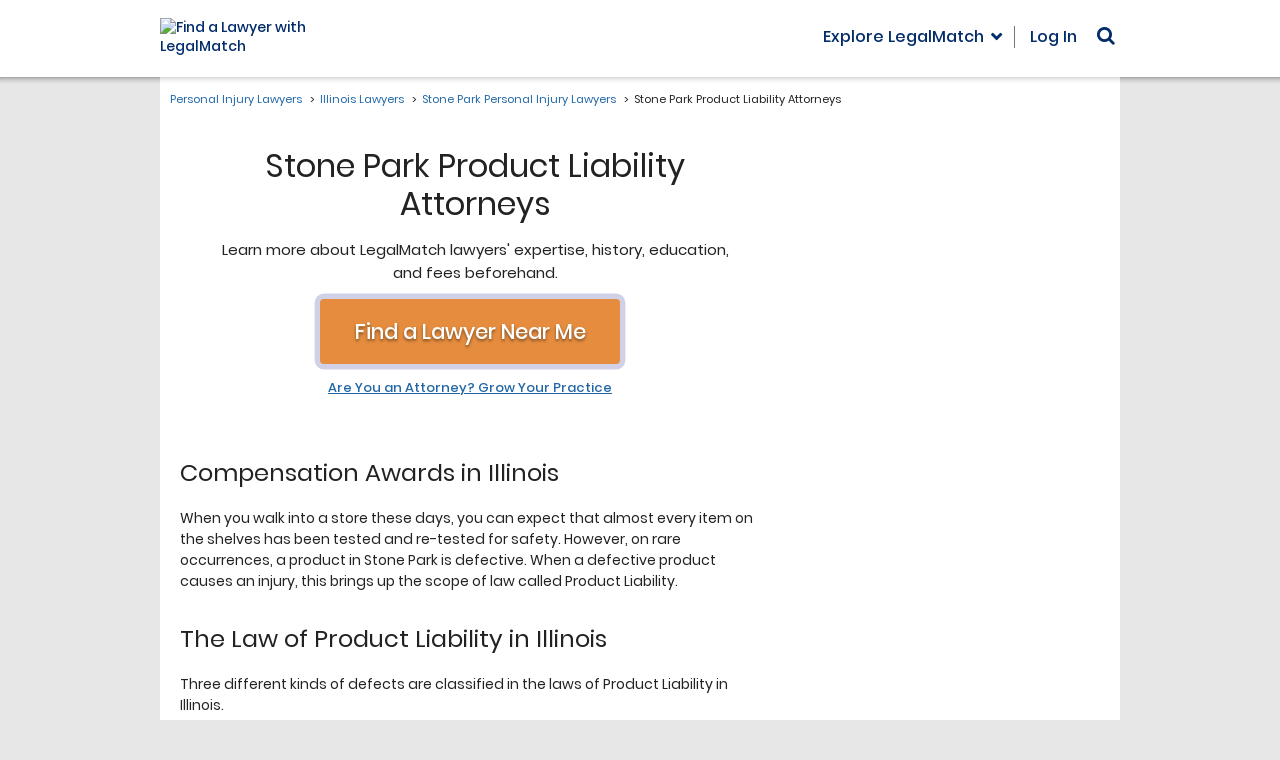

--- FILE ---
content_type: application/javascript; charset=UTF-8
request_url: https://dev.visualwebsiteoptimizer.com/dcdn/settings.js?a=343027&settings_type=4&ts=1768994136&dt=spider&cc=US
body_size: 11439
content:
try{window.VWO = window.VWO || [];  window.VWO.data = window.VWO.data || {}; window.VWO.sTs = 1768994136;(function(){var VWOOmniTemp={};window.VWOOmni=window.VWOOmni||{};for(var key in VWOOmniTemp)Object.prototype.hasOwnProperty.call(VWOOmniTemp,key)&&(window.VWOOmni[key]=VWOOmniTemp[key]);;})();(function(){window.VWO=window.VWO||[];var pollInterval=100;var _vis_data={};var intervalObj={};var analyticsTimerObj={};var experimentListObj={};window.VWO.push(["onVariationApplied",function(data){if(!data){return}var expId=data[1],variationId=data[2];if(expId&&variationId&&["VISUAL_AB","VISUAL","SPLIT_URL"].indexOf(window._vwo_exp[expId].type)>-1){}}])})();window.VWO.push(['updateSettings',{"4674":[{"pgre":true,"globalCode":{},"manual":false,"ss":null,"urlRegex":"^https\\:\\\/\\\/legalmatch\\.com\\\/attorneys\\\/?(?:[\\?#].*)?$","combs":{"1":0,"2":1},"exclude_url":"","pc_traffic":100,"multiple_domains":0,"varSegAllowed":false,"isSpaRevertFeatureEnabled":false,"name":"Main\/Attorney Homepage - Optimized H1 Copy to Attract Attorneys - A\/B Test - Looking for More Clients to Grow Your Practice?","status":"RUNNING","goals":{"1":{"excludeUrl":"","type":"ON_PAGE","urlRegex":"^http\\:\\\/\\\/vwo_d_experience\\\/?(?:[\\?#].*)?$"}},"ep":1768967646000,"type":"DEPLOY","comb_n":{"1":"Original","2":"Looking-for-More-Clients-to-Grow-Your-Practice?"},"ps":false,"clickmap":0,"muts":{"post":{"enabled":true,"refresh":true}},"segment_code":"true","ibe":0,"version":4,"isEventMigrated":true,"sections":{"1":{"segment":{"1":1,"2":1},"segmentObj":{},"path":"","variations":{"1":"[{\"js\":\"var ctx=vwo_$(x),el;\\n\\\/*vwo_debug log(\\\"_clickElement\\\",\\\".hero__banner-button\\\"); vwo_debug*\\\/;\\nel=ctx;\\nel.addClass(\\\"_vwo_coal_1766024020963\\\");\",\"xpath\":\".hero__banner-button\",\"dHE\":true}]","2":"[{\"js\":\"var ctx=vwo_$(x),el;\\n\\\/*vwo_debug log(\\\"content\\\",\\\".hero__banner-header-text\\\"); vwo_debug*\\\/;\\nel=vwo_$(\\\".hero__banner-header-text\\\");\\nel;vwo_$(\\\".hero__banner-header-text\\\").each(function(){\\nvwo_$(this).nonEmptyContents().eq(0).replaceWith(document.createTextNode(\\\" Looking for More Clients to Grow Your Practice? \\\"))\\n});\\nel=vwo_$(\\\".hero__banner-header-text\\\");\\nel;\",\"xpath\":\".hero__banner-header-text\"},{\"js\":\"var ctx=vwo_$(x),el;\\n\\\/*vwo_debug log(\\\"_clickElement\\\",\\\".hero__banner-button\\\"); vwo_debug*\\\/;\\nel=vwo_$(\\\".hero__banner-button\\\");\\nel.addClass(\\\"_vwo_coal_1766024020963\\\");\",\"xpath\":\".hero__banner-button\",\"dHE\":true}]"}}}}],"4629":[{"pgre":true,"globalCode":{},"manual":false,"ss":{"csa":0},"urlRegex":"^https\\:\\\/\\\/legalmatch\\.com\\\/family\\-law\\-lawyers\\.html\\\/?(?:[\\?#].*)?$|^https\\:\\\/\\\/legalmatch\\.com\\\/personal\\-injury\\-lawyers\\.html\\\/?(?:[\\?#].*)?$|^https\\:\\\/\\\/legalmatch\\.com\\\/employment\\-lawyers\\.html\\\/?(?:[\\?#].*)?$|^https\\:\\\/\\\/legalmatch\\.com\\\/real\\-estate\\-lawyers\\.html\\\/?(?:[\\?#].*)?$|^https\\:\\\/\\\/legalmatch\\.com\\\/criminal\\-lawyers\\.html\\\/?(?:[\\?#].*)?$|^https\\:\\\/\\\/legalmatch\\.com\\\/bankruptcy\\-lawyers\\.html\\\/?(?:[\\?#].*)?$|^https\\:\\\/\\\/legalmatch\\.com\\\/immigration\\-lawyers\\.html\\\/?(?:[\\?#].*)?$|^https\\:\\\/\\\/legalmatch\\.com\\\/government\\-lawyers\\.html\\\/?(?:[\\?#].*)?$|^https\\:\\\/\\\/legalmatch\\.com\\\/defective\\-products\\-lawyers\\.html\\\/?(?:[\\?#].*)?$|^https\\:\\\/\\\/legalmatch\\.com\\\/business\\-lawyers\\.html\\\/?(?:[\\?#].*)?$|^https\\:\\\/\\\/legalmatch\\.com\\\/estate\\-lawyers\\.html\\\/?(?:[\\?#].*)?$|^https\\:\\\/\\\/legalmatch\\.com\\\/intellectual\\-property\\-lawyers\\.html\\\/?(?:[\\?#].*)?$|^https\\:\\\/\\\/legalmatch\\.com\\\/financial\\-lawyers\\.html\\\/?(?:[\\?#].*)?$|^https\\:\\\/\\\/legalmatch\\.com\\\/wills\\-probate\\-lawyers\\.html\\\/?(?:[\\?#].*)?$|^https\\:\\\/\\\/legalmatch\\.com\\\/divorce\\-lawyers\\.html\\\/?(?:[\\?#].*)?$","combs":{"1":0,"2":1},"exclude_url":"","pc_traffic":100,"multiple_domains":0,"varSegAllowed":false,"isSpaRevertFeatureEnabled":false,"name":"Retest - Main\/Category Pages - Rounded CTA - AB Test - 20px","status":"RUNNING","goals":{"1":{"excludeUrl":"","type":"ON_PAGE","urlRegex":"^http\\:\\\/\\\/vwo_d_experience\\\/?(?:[\\?#].*)?$"}},"ep":1767930382000,"type":"DEPLOY","comb_n":{"1":"Original","2":"20px"},"ps":false,"clickmap":0,"muts":{"post":{"enabled":true,"refresh":true}},"segment_code":"true","ibe":0,"version":4,"isEventMigrated":true,"sections":{"1":{"segment":{"1":1,"2":1},"segmentObj":{},"path":"","variations":{"1":"[{\"js\":\"var ctx=vwo_$(x),el;\\n\\\/*vwo_debug log(\\\"_clickElement\\\",\\\".case-intake-form__submit\\\"); vwo_debug*\\\/;\\nel=ctx;\\nel.addClass(\\\"_vwo_coal_1760576825036\\\");\",\"xpath\":\".case-intake-form__submit\",\"dHE\":true}]","2":"[{\"js\":\"<style vwocspn=\\\"@tkn\\\" >.sticky-header__button-anchor,.top-rated__cta,button.case-intake-form__submit{border-radius:20px}<\\\/style>\",\"xpath\":\"HEAD\"},{\"js\":\"var ctx=vwo_$(x),el;\\n\\\/*vwo_debug log(\\\"_clickElement\\\",\\\".case-intake-form__submit\\\"); vwo_debug*\\\/;\\nel=vwo_$(\\\".case-intake-form__submit\\\");\\nel.addClass(\\\"_vwo_coal_1760576825036\\\");\",\"xpath\":\".case-intake-form__submit\",\"dHE\":true},{\"js\":\"\",\"xpath\":\"button.case-intake-form__submit,.sticky-header__button-anchor,.top-rated__cta\"}]"}}}}],"4669":[{"pgre":true,"globalCode":{},"manual":false,"ss":{"csa":0},"urlRegex":"^https\\:\\\/\\\/bankruptcyattorneys\\.legalmatch\\.com.*$|^https\\:\\\/\\\/immigrationlawyers\\.legalmatch\\.com.*$|^https\\:\\\/\\\/injurylawyers\\.legalmatch\\.com.*$|^https\\:\\\/\\\/criminallawyers\\.legalmatch\\.com.*$|^https\\:\\\/\\\/employment\\-law\\.legalmatch\\.com.*$|^https\\:\\\/\\\/taxattorneys\\.legalmatch\\.com.*$|^https\\:\\\/\\\/businessattorneys\\.legalmatch\\.com.*$|^https\\:\\\/\\\/familylawyers\\.legalmatch\\.com.*$|^https\\:\\\/\\\/wills\\-trusts\\-attorneys\\.legalmatch\\.com.*$|^https\\:\\\/\\\/litigationattorneys\\.legalmatch\\.com.*$|^https\\:\\\/\\\/christianlawyers\\.legalmatch\\.com.*$","combs":{"4":0.142857,"5":0.142857,"2":0.142857,"3":0.142857,"7":0.142857,"6":0.142857,"1":0.142857},"exclude_url":"","pc_traffic":100,"multiple_domains":0,"varSegAllowed":false,"isSpaRevertFeatureEnabled":false,"name":"Retest - Matrix\/Bankruptcy, Immigration, Injury, Criminal, Employment, Tax, Business, Family,WTE, Litigation, Christian Pages (City & State) - Hero Banner Cluster CTA Copy (Attorney vs. Lawyer) - AB Test - V3","status":"RUNNING","goals":{"3":{"excludeUrl":"","type":"ON_PAGE","urlRegex":"^https\\:\\\/\\\/legalmatch\\.com\\\/link\\.php\\?ar\\=\\\/home\\\/start\\.do&supCatIds\\[\\]\\=295&ai\\=253(?:#.*)?$"},"2":{"excludeUrl":"","type":"SEPARATE_PAGE","urlRegex":"^.*caseIntake5b.*$|\/(case-post|post-case)\/exit\/(broad-match|matched|no-match|outside-match)\/"}},"ep":1768887671000,"type":"VISUAL_AB","comb_n":{"4":"Find-a-Lawyer-Near-Me","5":"Match-With-a-Lawyer","2":"Search-for-a-Lawyer","3":"Find-a-Lawyer","7":"Find-a-Lawyer-Nearby","6":"Find-a-Lawyer-Now","1":"Search-for-an-Attorney"},"ps":true,"clickmap":0,"muts":{"post":{"enabled":true,"refresh":true}},"segment_code":"true","ibe":0,"version":4,"isEventMigrated":true,"sections":{"1":{"segment":{"4":1,"5":1,"2":1,"3":1,"7":1,"6":1,"1":1},"segmentObj":{},"path":"","variations":{"4":"[{\"js\":\"<script type='text\\\/javascript'>;\\n\\\/*vwo_debug log(\\\"content\\\",\\\"head\\\"); vwo_debug*\\\/ (function () {\\n  const selectors = [\\n    \\\"#ga-cta-hero-btn-desktop\\\",                   \\\/\\\/ Desktop CTA\\n    \\\"body#matrix-sites #hero-banner .cta-mobile-btn a\\\", \\\/\\\/ Mobile CTA\\n    \\\"#ga-cta-hero-btn\\\"                            \\\/\\\/ Alternate hero CTA\\n  ];\\n\\n  selectors.forEach(sel => {\\n    const el = document.querySelector(sel);\\n    if (el) {\\n      el.textContent = \\\"Find a Lawyer Near Me\\\";\\n    }\\n  });\\n})();\\n <\\\/script>\",\"xpath\":\"HEAD\"}]","5":"[{\"js\":\"<script type='text\\\/javascript'>;\\n\\\/*vwo_debug log(\\\"content\\\",\\\"head\\\"); vwo_debug*\\\/ (function () {\\n  const selectors = [\\n    \\\"#ga-cta-hero-btn-desktop\\\",                   \\\/\\\/ Desktop CTA\\n    \\\"body#matrix-sites #hero-banner .cta-mobile-btn a\\\", \\\/\\\/ Mobile CTA\\n    \\\"#ga-cta-hero-btn\\\"                            \\\/\\\/ Alternate hero CTA\\n  ];\\n\\n  selectors.forEach(sel => {\\n    const el = document.querySelector(sel);\\n    if (el) {\\n      el.textContent = \\\"Match With a Lawyer\\\";\\n    }\\n  });\\n})();\\n <\\\/script>\",\"xpath\":\"HEAD\"}]","2":"[{\"js\":\"<script type='text\\\/javascript'>;\\n\\\/*vwo_debug log(\\\"content\\\",\\\"head\\\"); vwo_debug*\\\/ (function () {\\n  const selectors = [\\n    \\\"#ga-cta-hero-btn-desktop\\\",                   \\\/\\\/ Desktop CTA\\n    \\\"body#matrix-sites #hero-banner .cta-mobile-btn a\\\", \\\/\\\/ Mobile CTA\\n    \\\"#ga-cta-hero-btn\\\"                            \\\/\\\/ Alternate hero CTA\\n  ];\\n\\n  selectors.forEach(sel => {\\n    const el = document.querySelector(sel);\\n    if (el) {\\n      el.textContent = \\\"Search for a Lawyer\\\";\\n    }\\n  });\\n})();\\n <\\\/script>\",\"xpath\":\"HEAD\"}]","3":"[{\"js\":\"<script type='text\\\/javascript'>;\\n\\\/*vwo_debug log(\\\"content\\\",\\\"head\\\"); vwo_debug*\\\/ (function () {\\n  const selectors = [\\n    \\\"#ga-cta-hero-btn-desktop\\\",                   \\\/\\\/ Desktop CTA\\n    \\\"body#matrix-sites #hero-banner .cta-mobile-btn a\\\", \\\/\\\/ Mobile CTA\\n    \\\"#ga-cta-hero-btn\\\"                            \\\/\\\/ Alternate hero CTA\\n  ];\\n\\n  selectors.forEach(sel => {\\n    const el = document.querySelector(sel);\\n    if (el) {\\n      el.textContent = \\\"Find a Lawyer\\\";\\n    }\\n  });\\n})();\\n <\\\/script>\",\"xpath\":\"HEAD\"}]","7":"[{\"js\":\"<script type='text\\\/javascript'>;\\n\\\/*vwo_debug log(\\\"content\\\",\\\"head\\\"); vwo_debug*\\\/ (function () {\\n  const selectors = [\\n    \\\"#ga-cta-hero-btn-desktop\\\",                   \\\/\\\/ Desktop CTA\\n    \\\"body#matrix-sites #hero-banner .cta-mobile-btn a\\\", \\\/\\\/ Mobile CTA\\n    \\\"#ga-cta-hero-btn\\\"                            \\\/\\\/ Alternate hero CTA\\n  ];\\n\\n  selectors.forEach(sel => {\\n    const el = document.querySelector(sel);\\n    if (el) {\\n      el.textContent = \\\"Find a Lawyer Nearby\\\";\\n    }\\n  });\\n})();\\n <\\\/script>\",\"xpath\":\"HEAD\"}]","6":"[{\"js\":\"<script type='text\\\/javascript'>;\\n\\\/*vwo_debug log(\\\"content\\\",\\\"head\\\"); vwo_debug*\\\/ (function () {\\n  const selectors = [\\n    \\\"#ga-cta-hero-btn-desktop\\\",                   \\\/\\\/ Desktop CTA\\n    \\\"body#matrix-sites #hero-banner .cta-mobile-btn a\\\", \\\/\\\/ Mobile CTA\\n    \\\"#ga-cta-hero-btn\\\"                            \\\/\\\/ Alternate hero CTA\\n  ];\\n\\n  selectors.forEach(sel => {\\n    const el = document.querySelector(sel);\\n    if (el) {\\n      el.textContent = \\\"Find a Lawyer Now\\\";\\n    }\\n  });\\n})();\\n <\\\/script>\",\"xpath\":\"HEAD\"}]","1":"[]"}}}}],"4469":[{"pgre":true,"globalCode":{},"manual":false,"ss":null,"urlRegex":"^https\\:\\\/\\\/legalmatch\\.com\\\/find\\\/(.*?)\\-lawyers\\.html\\\/?(?:[\\?#].*)?$","isEventMigrated":true,"pc_traffic":100,"ps":true,"version":4,"isSpaRevertFeatureEnabled":false,"goals":{"1":{"excludeUrl":"","type":"SEPARATE_PAGE","urlRegex":"^.*caseIntake5b.*$|\/(case-post|post-case)\/exit\/(broad-match|matched|no-match|outside-match)\/"}},"status":"RUNNING","varSegAllowed":false,"combs":{"2":0.5,"1":0.5},"type":"SPLIT_URL","comb_n":{"2":"Variation-1","1":"Control"},"ep":1763538176000,"clickmap":0,"sections":{"1":{"segment":{"2":1,"1":1},"variationsRegex":{"2":"^https\\:\\\/\\\/legalmatch\\.com\\\/find\\\/.*\\-lawyers\\.html\\?rds\\=1(?:#.*)?.*$","1":"^https\\:\\\/\\\/legalmatch\\.com\\\/find\\\/.*\\-lawyers\\.html\\\/?(?:[\\?#].*)?$"},"variations":{"2":"https:\/\/www.legalmatch.com\/find\/*-lawyers.html?rds=1","1":"https:\/\/www.legalmatch.com\/find\/*-lawyers.html"},"path":"","segmentObj":{}}},"segment_code":"true","ibe":0,"name":"[PROD] Implement CROI-1196 Main\/Find State Pages - Find Lawyers Section Redesign","multiple_domains":0,"exclude_url":"^https\\:\\\/\\\/legalmatch\\.com\\\/find\\\/state\\-lawyers\\.html\\\/?(?:[\\?#].*)?$|^https\\:\\\/\\\/legalmatch\\.com\\\/find\\\/city\\-lawyers\\.html\\\/?(?:[\\?#].*)?$|^https\\:\\\/\\\/legalmatch\\.com\\\/find\\\/county\\-lawyers\\.html\\\/?(?:[\\?#].*)?$|^https\\:\\\/\\\/legalmatch\\.com\\\/find\\\/georgia\\-lawyers\\.html\\\/?(?:[\\?#].*)?$"}],"4570":[{"pgre":true,"globalCode":{},"manual":false,"ss":null,"urlRegex":"^https\\:\\\/\\\/www3\\.aws\\.legalmatch\\.com\\\/post\\-case\\\/view\\-case.*$","combs":{"3":0.25,"4":0.25,"2":0.25,"1":0.25},"exclude_url":"","pc_traffic":100,"multiple_domains":0,"varSegAllowed":false,"isSpaRevertFeatureEnabled":false,"name":"LMS-29822 - Flexible Payment Options","status":"RUNNING","goals":{"13":{"url":".btn-left","type":"CLICK_ELEMENT"},"14":{"url":".btn-right","type":"CLICK_ELEMENT"}},"ep":1765761483000,"type":"VISUAL_AB","comb_n":{"3":"Variant-2","4":"Variant-3","2":"Variant-1","1":"Control"},"ps":true,"clickmap":0,"muts":{"post":{"enabled":true,"refresh":true}},"segment_code":"true","ibe":0,"version":4,"isEventMigrated":true,"sections":{"1":{"segment":{"3":1,"4":1,"2":1,"1":1},"segmentObj":{},"path":"","variations":{"3":"[{\"js\":\"<script type='text\\\/javascript'>(function () {\\n  setTimeout(function () {\\n    var url = new URL(window.location.href);\\n    if (!url.searchParams.get('fpov')) {\\n      url.searchParams.set('fpov', '2');\\n      window.location.href = url.pathname + url.search;\\n    } else {\\n      setTimeout(function () {\\n        const host = document.querySelector('pcs-subscriptions');\\n        if (!host?.shadowRoot) return;\\n        const root = host.shadowRoot;\\n        var btnLeft = root.querySelector('.btn-left');\\n        if (btnLeft) {\\n          btnLeft.addEventListener('click', function (e) {\\n            console.log('ANNUAL CLICK');\\n            if (window.VWO) {\\n              window.VWO.push([\\n                'track.goal',\\n                'G13'\\n              ]);\\n            }\\n          });\\n        }\\n        var btnRight = root.querySelector('.btn-right');\\n        if (btnRight) {\\n          btnRight.addEventListener('click', function (e) {\\n            console.log('QUARTERLY CLICK');\\n            if (window.VWO) {\\n              window.VWO.push([\\n                'track.goal',\\n                'G14'\\n              ]);\\n            }\\n          });\\n        }\\n      }, 1000);\\n    }\\n  }, 500);\\n})();<\\\/script>\",\"xpath\":\"HEAD\"}]","4":"[{\"js\":\"<script type='text\\\/javascript'>(function () {\\n  setTimeout(function () {\\n    var url = new URL(window.location.href);\\n    if (!url.searchParams.get('fpov')) {\\n      url.searchParams.set('fpov', '3');\\n      window.location.href = url.pathname + url.search;\\n    } else {\\n      setTimeout(function () {\\n        const host = document.querySelector('pcs-subscriptions');\\n        if (!host?.shadowRoot) return;\\n        const root = host.shadowRoot;\\n        var btnLeft = root.querySelector('.btn-left');\\n        if (btnLeft) {\\n          btnLeft.addEventListener('click', function (e) {\\n            console.log('ANNUAL CLICK');\\n            if (window.VWO) {\\n              window.VWO.push([\\n                'track.goal',\\n                'G13'\\n              ]);\\n            }\\n          });\\n        }\\n        var btnRight = root.querySelector('.btn-right');\\n        if (btnRight) {\\n          btnRight.addEventListener('click', function (e) {\\n            console.log('QUARTERLY CLICK');\\n            if (window.VWO) {\\n              window.VWO.push([\\n                'track.goal',\\n                'G14'\\n              ]);\\n            }\\n          });\\n        }\\n      }, 1000);\\n    }\\n  }, 500);\\n})();<\\\/script>\",\"xpath\":\"HEAD\"}]","2":"[{\"js\":\"<script type='text\\\/javascript'>(function () {\\n  setTimeout(function () {\\n    var url = new URL(window.location.href);\\n    if (!url.searchParams.get('fpov')) {\\n      url.searchParams.set('fpov', '1');\\n      window.location.href = url.pathname + url.search;\\n    } else {\\n      setTimeout(function () {\\n        const host = document.querySelector('pcs-subscriptions');\\n        if (!host?.shadowRoot) return;\\n        const root = host.shadowRoot;\\n        var btnLeft = root.querySelector('.btn-left');\\n        if (btnLeft) {\\n          btnLeft.addEventListener('click', function (e) {\\n            console.log('ANNUAL CLICK');\\n            if (window.VWO) {\\n              window.VWO.push([\\n                'track.goal',\\n                'G13'\\n              ]);\\n            }\\n          });\\n        }\\n        var btnRight = root.querySelector('.btn-right');\\n        if (btnRight) {\\n          btnRight.addEventListener('click', function (e) {\\n            console.log('QUARTERLY CLICK');\\n            if (window.VWO) {\\n              window.VWO.push([\\n                'track.goal',\\n                'G14'\\n              ]);\\n            }\\n          });\\n        }\\n      }, 1000);\\n    }\\n  }, 500);\\n})();<\\\/script>\",\"xpath\":\"HEAD\"}]","1":"[]"}}}}],"4283":[{"pgre":true,"globalCode":{"pre":"<script type='text\/javascript'>\n;(function(){try{var findReactInternalInstanceKey=function(element){return Object.keys(element).find(function(n){return n.startsWith(\"__reactInternalInstance$\")||n.startsWith(\"__reactFiber$\")})},getFiberNode=function(DOMNode,reactInternalsKey){if(DOMNode&&reactInternalsKey)return DOMNode[reactInternalsKey]},updateFiberNode=function(node,fiber,reactInternalsKey){var nodeName=(nodeName=node.nodeName)&&nodeName.toLowerCase();fiber.stateNode=node,fiber.child=null,fiber.tag=node.nodeType===Node.ELEMENT_NODE?5:6,fiber.type&&(fiber.type=fiber.elementType=\"vwo-\"+nodeName),fiber.alternate&&(fiber.alternate.stateNode=node),node[reactInternalsKey]=fiber},updatePropsNode=function(option,el){function vwoAttrTimeout(){var key=Object.keys(el).find(function(n){return n.startsWith(\"__reactProps$\")})||\"\",endTime=Date.now();if(key&&el[key])switch(option.name){case\"href\":el[key].href=option.value;break;case\"onClick\":el[key].onClick&&delete el[key].onClick;break;case\"onChange\":el[key].onChange&&el[key].onChange({target:el})}key||3e3<endTime-startTime||setTimeout(vwoAttrTimeout,1)}var startTime=Date.now();vwoAttrTimeout()};window.originalReplaceWith||(window.originalReplaceWith=vwo_$.fn.replaceWith),vwo_$.fn.replaceWith2&&!window.originalReplaceWithBeforeReact?window.originalReplaceWithBeforeReact=vwo_$.fn.replaceWith2:vwo_$.fn.replaceWith&&!window.originalReplaceWithBeforeReact&&(window.originalReplaceWithBeforeReact=vwo_$.fn.replaceWith),vwo_$.fn.replaceWith=vwo_$.fn.replaceWith2=function(i){var isInputANode,reactInternalsKey;return this.length?(isInputANode=!1,\"object\"==typeof i?isInputANode=!0:i=i.trim(),(reactInternalsKey=findReactInternalInstanceKey(this[0]))?i?this.each(function(t,e){var fiber=getFiberNode(e,reactInternalsKey),node=document.createElement(\"div\");node.innerHTML=isInputANode?i.nodeType===Node.TEXT_NODE?i.textContent:i.outerHTML:i,fiber&&updateFiberNode(node.firstChild,fiber,reactInternalsKey),node.firstChild&&(node.firstChild.__vwoControlOuterHTML=e.__vwoControlOuterHTML||e.outerHTML,node.firstChild.__vwoExpInnerHTML=node.firstChild.innerHTML),e.parentNode&&e.parentNode.replaceChild(node.firstChild,e)}):this:originalReplaceWithBeforeReact.apply(this,[].slice.call(arguments))):this},vwo_$.fn.html&&!window.originalHtmlBeforeReact&&(window.originalHtmlBeforeReact=vwo_$.fn.html),vwo_$.fn.html=function(n){if(!this.length)return this;this.each(function(t,e){e.hasOwnProperty(\"__vwoControlInnerHTML\")||(e.__vwoControlInnerHTML=e.innerHTML.replaceAll(\/(?=<!--)([\\s\\S]*?)-->\/gm,\"\"),e.__vwoExpInnerHTML=n)});var node,reactInternalsKey=findReactInternalInstanceKey(this[0]);return reactInternalsKey&&n&&((node=document.createElement(\"div\")).innerHTML=n),void 0===n?this[0]&&this[0].innerHTML:this.each(function(t,e){var isFirstChildReferred=!1,fiber=(reactInternalsKey&&node&&(isFirstChildReferred=1===e.childNodes.length&&1===node.childNodes.length),getFiberNode(isFirstChildReferred?e.firstChild:e,reactInternalsKey));e.innerHTML=n,fiber&&e&&updateFiberNode(isFirstChildReferred?e.firstChild:e,fiber,reactInternalsKey)})},vwo_$.fn.vwoReplaceWith=function(){if(this.length){var content=this[0].outerHTML;if(content)return vwo_$(this).replaceWith(content)}return this},vwo_$.fn.vwoAttr&&!window.originalVwoAttrBeforeReact&&(window.originalVwoAttrBeforeReact=vwo_$.fn.vwoAttr),vwo_$.fn.vwoAttr=function(){var newHref_1;return this.length&&1===arguments.length&&arguments[0].href&&(newHref_1=arguments[0].href,this.each(function(i,el){updatePropsNode({name:\"onClick\"},el),updatePropsNode({name:\"href\",value:newHref_1},el)})),originalVwoAttrBeforeReact.apply(this,[].slice.call(arguments))}}catch(e){console.info(e)}})();(function(){try{var getFiberNode=function(DOMNode,reactInternalsKey){if(DOMNode&&reactInternalsKey)return DOMNode[reactInternalsKey]};window.originalBeforeReact||(window.originalBeforeReact=vwo_$.fn.before),vwo_$.fn.before=function(i){try{if(!this.length)return this;var isInputANode=!1,reactInternalsKey=(\"object\"==typeof i&&(isInputANode=!0),element=this[0],Object.keys(element).find(function(n){return n.startsWith(\"__reactInternalInstance$\")||n.startsWith(\"__reactFiber$\")}));if(reactInternalsKey){if(!i)return this;var nodeToBeInserted_1=i[0]||i;if(!nodeToBeInserted_1)return this;this.each(function(t,e){var _c,element,fiber=getFiberNode(e,reactInternalsKey);document.createElement(\"div\");fiber&&isInputANode&&(fiber=(null==(fiber=getFiberNode(e,reactInternalsKey))?void 0:fiber.return)!==getFiberNode(e.parentNode,reactInternalsKey)||!(null!=(fiber=getFiberNode(e.parentNode,reactInternalsKey))&&fiber.stateNode),_c=(null==(_c=getFiberNode(nodeToBeInserted_1,reactInternalsKey))?void 0:_c.return)!==getFiberNode(nodeToBeInserted_1.parentNode,reactInternalsKey)||!(null!=(_c=getFiberNode(nodeToBeInserted_1.parentNode,reactInternalsKey))&&_c.stateNode),!!(element=e)&&Object.keys(element).some(function(n){return n.startsWith(\"__reactInternalInstance$\")})&&(fiber||_c)||(nodeToBeInserted_1.previousElementSibling&&null!=(element=getFiberNode(nodeToBeInserted_1.previousElementSibling,reactInternalsKey))&&element.sibling&&(getFiberNode(nodeToBeInserted_1.previousElementSibling,reactInternalsKey).sibling=getFiberNode(nodeToBeInserted_1.nextElementSibling,reactInternalsKey)),(null==(fiber=nodeToBeInserted_1.parentNode)?void 0:fiber.firstChild)===nodeToBeInserted_1&&nodeToBeInserted_1.nextElementSibling&&null!=(_c=getFiberNode(nodeToBeInserted_1.parentNode,reactInternalsKey))&&_c.child&&(getFiberNode(nodeToBeInserted_1.parentNode,reactInternalsKey).child=getFiberNode(nodeToBeInserted_1.nextElementSibling,reactInternalsKey)),e.previousElementSibling&&null!=(element=getFiberNode(e.previousElementSibling,reactInternalsKey))&&element.sibling&&(getFiberNode(e.previousElementSibling,reactInternalsKey).sibling=getFiberNode(nodeToBeInserted_1,reactInternalsKey)),nodeToBeInserted_1&&null!=(fiber=getFiberNode(nodeToBeInserted_1,reactInternalsKey))&&fiber.sibling&&(getFiberNode(nodeToBeInserted_1,reactInternalsKey).sibling=getFiberNode(e,reactInternalsKey)),nodeToBeInserted_1&&null!=(_c=getFiberNode(nodeToBeInserted_1,reactInternalsKey))&&_c.return&&(getFiberNode(nodeToBeInserted_1,reactInternalsKey).return=getFiberNode(e.parentNode,reactInternalsKey)),e.parentNode.firstChild===e&&null!=(element=getFiberNode(e.parentNode,reactInternalsKey))&&element.child&&(getFiberNode(e.parentNode,reactInternalsKey).child=getFiberNode(nodeToBeInserted_1,reactInternalsKey)),nodeToBeInserted_1.previousElementSibling&&null!=(_c=null==(fiber=getFiberNode(nodeToBeInserted_1.previousElementSibling,reactInternalsKey))?void 0:fiber.alternate)&&_c.sibling&&(getFiberNode(nodeToBeInserted_1.previousElementSibling,reactInternalsKey).alternate.sibling=null==(element=getFiberNode(nodeToBeInserted_1.nextElementSibling,reactInternalsKey))?void 0:element.alternate),(null==(fiber=nodeToBeInserted_1.parentNode)?void 0:fiber.firstChild)===nodeToBeInserted_1&&nodeToBeInserted_1.nextElementSibling&&null!=(element=null==(_c=getFiberNode(nodeToBeInserted_1.parentNode,reactInternalsKey))?void 0:_c.alternate)&&element.child&&(getFiberNode(nodeToBeInserted_1.parentNode,reactInternalsKey).alternate.child=null==(fiber=getFiberNode(nodeToBeInserted_1.nextElementSibling,reactInternalsKey))?void 0:fiber.alternate),e.previousElementSibling&&null!=(element=null==(_c=getFiberNode(e.previousElementSibling,reactInternalsKey))?void 0:_c.alternate)&&element.sibling&&(getFiberNode(e.previousElementSibling,reactInternalsKey).alternate.sibling=null==(fiber=getFiberNode(nodeToBeInserted_1,reactInternalsKey))?void 0:fiber.alternate),nodeToBeInserted_1&&null!=(element=null==(_c=getFiberNode(nodeToBeInserted_1,reactInternalsKey))?void 0:_c.alternate)&&element.sibling&&(getFiberNode(nodeToBeInserted_1,reactInternalsKey).alternate.sibling=null==(fiber=getFiberNode(e,reactInternalsKey))?void 0:fiber.alternate),nodeToBeInserted_1&&null!=(element=null==(_c=getFiberNode(nodeToBeInserted_1,reactInternalsKey))?void 0:_c.alternate)&&element.return&&(getFiberNode(nodeToBeInserted_1,reactInternalsKey).alternate.return=null==(fiber=getFiberNode(e.parentNode,reactInternalsKey))?void 0:fiber.alternate),e.parentNode.firstChild===e&&null!=(element=null==(_c=getFiberNode(e.parentNode,reactInternalsKey))?void 0:_c.alternate)&&element.child&&(getFiberNode(e.parentNode,reactInternalsKey).alternate.child=null==(fiber=getFiberNode(nodeToBeInserted_1,reactInternalsKey))?void 0:fiber.alternate)))})}}catch(e){}var element;return originalBeforeReact.apply(this,[].slice.call(arguments))}}catch(e){console.info(e)}})();<\/script>","post":""},"manual":false,"ss":{"csa":0},"urlRegex":"^https\\:\\\/\\\/legalmatch\\.com\\\/find\\\/state\\-lawyers\\.html\\\/?(?:[\\?#].*)?$","combs":{"2":0.111111,"3":0.111111,"4":0.111111,"5":0.111111,"6":0.111111,"7":0.111111,"8":0.111111,"9":0.111111,"1":0.111111},"exclude_url":"","pc_traffic":100,"multiple_domains":0,"varSegAllowed":false,"isSpaRevertFeatureEnabled":false,"name":"Main\/Find State Lawyers - Cluster-Aligned Subheadline - A\/B Test","status":"RUNNING","goals":{"3":{"excludeUrl":"","type":"ENGAGEMENT","urlRegex":"^.*$"},"4":{"url":"._vwo_coal_1768375622848","type":"CLICK_ELEMENT"},"2":{"excludeUrl":"","type":"SEPARATE_PAGE","urlRegex":"^.*caseIntake5b.*$|\/(case-post|post-case)\/exit\/(broad-match|matched|no-match|outside-match)\/"}},"ep":1759189492000,"type":"VISUAL_AB","comb_n":{"2":"Get-legal-help-from-verified-attorneys-in-minutes.","3":"Receive-fast-responses-from-trusted-local-lawyers.","4":"Connect-quickly-with-verified-attorneys-near-you.","5":"Get-matched-fast-with-experienced,-top-rated-lawyers.","6":"Join-over-7-million-people-who-found-trusted-attorneys-here.","7":"Submit-your-case-for-free-and-get-quick-replies-from-trusted-attorneys.","8":"Get-fast-lawyer-responses-—-100%-confidential-and-secure.","9":"Start-now-and-get-matched-with-trusted-lawyers-in-minutes.","1":"Get-quick-responses-from-top-rated-attorneys."},"ps":true,"clickmap":0,"muts":{"post":{"enabled":true,"refresh":true}},"segment_code":"true","ibe":0,"version":4,"isEventMigrated":true,"sections":{"1":{"segment":{"2":1,"3":1,"4":1,"5":1,"6":1,"7":1,"8":1,"9":1,"1":1},"segmentObj":{},"path":"","variations":{"2":"[{\"js\":\"var ctx=vwo_$(x),el;\\n\\\/*vwo_debug log(\\\"content\\\",\\\".hero__text > p:nth-of-type(1)\\\"); vwo_debug*\\\/;\\nel=vwo_$(\\\".hero__text > p:nth-of-type(1)\\\");\\nel;vwo_$(\\\".hero__text > p:nth-of-type(1)\\\").each(function(){\\nvwo_$(this).nonEmptyContents().eq(0).replaceWith(document.createTextNode(\\\"Get legal help from verified attorneys in minutes.\\\"))\\n});\\nel=vwo_$(\\\".hero__text > p:nth-of-type(1)\\\");\\nel;\",\"xpath\":\".hero__text > p:nth-of-type(1)\"},{\"js\":\"<style vwocspn=\\\"@tkn\\\" >\\n.hero__text > p.hero__paragraph:nth-of-type(1) {\\n  width: 45%;\\n}\\n\\n@media screen and (max-width: 1199px){\\n.hero__text > p.hero__paragraph:nth-of-type(1) {\\n  width: 60%;\\n}\\n}\\n\\n@media screen and (max-width: 991px){\\n.hero__text > p.hero__paragraph:nth-of-type(1) {\\n  width: 80%;\\n}\\n}\\n\\n\\n@media screen and (max-width: 767px){\\n.hero__text > p.hero__paragraph:nth-of-type(1) {\\n  width: unset;\\n}\\n\\n.hero__text-background > .hero__text {\\n  position: relative;\\n  z-index: 2;\\n}\\n\\n.hero__text-background::before {\\n  content: \\\"\\\";\\n  position: absolute;\\n  inset: 0;\\n  background: rgba(0, 0, 0, 0.30); \\n  z-index: 1;\\n  pointer-events: none;\\n}\\n}\\n<\\\/style>\",\"xpath\":\"HEAD\"},{\"js\":\"var ctx=vwo_$(x),el;\\n\\\/*vwo_debug log(\\\"_clickElement\\\",\\\".case-intake-form__field--submit > button:nth-of-type(1)\\\"); vwo_debug*\\\/;\\nel=vwo_$(\\\".case-intake-form__field--submit > button:nth-of-type(1)\\\");\\nel.addClass(\\\"_vwo_coal_1768375622848\\\");\",\"xpath\":\".case-intake-form__field--submit > button:nth-of-type(1)\",\"dHE\":true},{\"js\":\"\",\"xpath\":\".hero__text > p.hero__paragraph:nth-of-type(1),.hero__text-background > .hero__text\"}]","3":"[{\"js\":\"var ctx=vwo_$(x),el;\\n\\\/*vwo_debug log(\\\"content\\\",\\\".hero__text > p:nth-of-type(1)\\\"); vwo_debug*\\\/;\\nel=vwo_$(\\\".hero__text > p:nth-of-type(1)\\\");\\nel;vwo_$(\\\".hero__text > p:nth-of-type(1)\\\").each(function(){\\nvwo_$(this).nonEmptyContents().eq(0).replaceWith(document.createTextNode(\\\"Receive fast responses from trusted local lawyers.\\\"))\\n});\\nel=vwo_$(\\\".hero__text > p:nth-of-type(1)\\\");\\nel;\",\"xpath\":\".hero__text > p:nth-of-type(1)\"},{\"js\":\"<style vwocspn=\\\"@tkn\\\" >\\n.hero__text > p.hero__paragraph:nth-of-type(1) {\\n  width: 45%;\\n}\\n\\n\\n@media screen and (max-width: 1199px){\\n.hero__text > p.hero__paragraph:nth-of-type(1) {\\n  width: 60%;\\n}\\n}\\n\\n@media screen and (max-width: 991px){\\n.hero__text > p.hero__paragraph:nth-of-type(1) {\\n  width: 80%;\\n}\\n}\\n\\n@media screen and (max-width: 767px){\\n.hero__text > p.hero__paragraph:nth-of-type(1) {\\n  width: unset;\\n}\\n\\n.hero__text-background > .hero__text {\\n  position: relative;\\n  z-index: 2;\\n}\\n\\n.hero__text-background::before {\\n  content: \\\"\\\";\\n  position: absolute;\\n  inset: 0;\\n  background: rgba(0, 0, 0, 0.30); \\n  z-index: 1;\\n  pointer-events: none;\\n}\\n}\\n<\\\/style>\",\"xpath\":\"HEAD\"},{\"js\":\"var ctx=vwo_$(x),el;\\n\\\/*vwo_debug log(\\\"_clickElement\\\",\\\".case-intake-form__field--submit > button:nth-of-type(1)\\\"); vwo_debug*\\\/;\\nel=vwo_$(\\\".case-intake-form__field--submit > button:nth-of-type(1)\\\");\\nel.addClass(\\\"_vwo_coal_1768375622848\\\");\",\"xpath\":\".case-intake-form__field--submit > button:nth-of-type(1)\",\"dHE\":true},{\"js\":\"\",\"xpath\":\".hero__text > p.hero__paragraph:nth-of-type(1),.hero__text-background > .hero__text\"}]","4":"[{\"js\":\"var ctx=vwo_$(x),el;\\n\\\/*vwo_debug log(\\\"content\\\",\\\".hero__text > p:nth-of-type(1)\\\"); vwo_debug*\\\/;\\nel=vwo_$(\\\".hero__text > p:nth-of-type(1)\\\");\\nel;vwo_$(\\\".hero__text > p:nth-of-type(1)\\\").each(function(){\\nvwo_$(this).nonEmptyContents().eq(0).replaceWith(document.createTextNode(\\\"Connect quickly with verified attorneys near you.\\\"))\\n});\\nel=vwo_$(\\\".hero__text > p:nth-of-type(1)\\\");\\nel;\",\"xpath\":\".hero__text > p:nth-of-type(1)\"},{\"js\":\"<style vwocspn=\\\"@tkn\\\" >\\n.hero__text > p.hero__paragraph:nth-of-type(1) {\\n  width: 45%;\\n}\\n\\n\\n@media screen and (max-width: 1199px){\\n.hero__text > p.hero__paragraph:nth-of-type(1) {\\n  width: 60%;\\n}\\n}\\n\\n@media screen and (max-width: 991px){\\n.hero__text > p.hero__paragraph:nth-of-type(1) {\\n  width: 80%;\\n}\\n}\\n\\n\\n@media screen and (max-width: 767px){\\n.hero__text > p.hero__paragraph:nth-of-type(1) {\\n  width: unset;\\n}\\n\\n.hero__text-background > .hero__text {\\n  position: relative;\\n  z-index: 2;\\n}\\n\\n.hero__text-background::before {\\n  content: \\\"\\\";\\n  position: absolute;\\n  inset: 0;\\n  background: rgba(0, 0, 0, 0.30); \\n  z-index: 1;\\n  pointer-events: none;\\n}\\n}\\n<\\\/style>\",\"xpath\":\"HEAD\"},{\"js\":\"var ctx=vwo_$(x),el;\\n\\\/*vwo_debug log(\\\"_clickElement\\\",\\\".case-intake-form__field--submit > button:nth-of-type(1)\\\"); vwo_debug*\\\/;\\nel=vwo_$(\\\".case-intake-form__field--submit > button:nth-of-type(1)\\\");\\nel.addClass(\\\"_vwo_coal_1768375622848\\\");\",\"xpath\":\".case-intake-form__field--submit > button:nth-of-type(1)\",\"dHE\":true},{\"js\":\"\",\"xpath\":\".hero__text > p.hero__paragraph:nth-of-type(1),.hero__text-background > .hero__text\"}]","5":"[{\"js\":\"var ctx=vwo_$(x),el;\\n\\\/*vwo_debug log(\\\"content\\\",\\\".hero__text > p:nth-of-type(1)\\\"); vwo_debug*\\\/;\\nel=vwo_$(\\\".hero__text > p:nth-of-type(1)\\\");\\nel;vwo_$(\\\".hero__text > p:nth-of-type(1)\\\").each(function(){\\nvwo_$(this).nonEmptyContents().eq(0).replaceWith(document.createTextNode(\\\"Get matched fast with experienced, top-rated lawyers.\\\"))\\n});\\nel=vwo_$(\\\".hero__text > p:nth-of-type(1)\\\");\\nel;\",\"xpath\":\".hero__text > p:nth-of-type(1)\"},{\"js\":\"<style vwocspn=\\\"@tkn\\\" >\\n.hero__text > p.hero__paragraph:nth-of-type(1) {\\n  width: 45%;\\n}\\n\\n\\n@media screen and (max-width: 1199px){\\n.hero__text > p.hero__paragraph:nth-of-type(1) {\\n  width: 60%;\\n}\\n}\\n\\n@media screen and (max-width: 991px){\\n.hero__text > p.hero__paragraph:nth-of-type(1) {\\n  width: 80%;\\n}\\n}\\n\\n@media screen and (max-width: 767px){\\n.hero__text > p.hero__paragraph:nth-of-type(1) {\\n  width: unset;\\n}\\n\\n.hero__text-background > .hero__text {\\n  position: relative;\\n  z-index: 2;\\n}\\n\\n.hero__text-background::before {\\n  content: \\\"\\\";\\n  position: absolute;\\n  inset: 0;\\n  background: rgba(0, 0, 0, 0.30); \\n  z-index: 1;\\n  pointer-events: none;\\n}\\n}\\n<\\\/style>\",\"xpath\":\"HEAD\"},{\"js\":\"var ctx=vwo_$(x),el;\\n\\\/*vwo_debug log(\\\"_clickElement\\\",\\\".case-intake-form__field--submit > button:nth-of-type(1)\\\"); vwo_debug*\\\/;\\nel=vwo_$(\\\".case-intake-form__field--submit > button:nth-of-type(1)\\\");\\nel.addClass(\\\"_vwo_coal_1768375622848\\\");\",\"xpath\":\".case-intake-form__field--submit > button:nth-of-type(1)\",\"dHE\":true},{\"js\":\"\",\"xpath\":\".hero__text > p.hero__paragraph:nth-of-type(1),.hero__text-background > .hero__text\"}]","6":"[{\"js\":\"var ctx=vwo_$(x),el;\\n\\\/*vwo_debug log(\\\"content\\\",\\\".hero__text > p:nth-of-type(1)\\\"); vwo_debug*\\\/;\\nel=vwo_$(\\\".hero__text > p:nth-of-type(1)\\\");\\nel;vwo_$(\\\".hero__text > p:nth-of-type(1)\\\").each(function(){\\nvwo_$(this).nonEmptyContents().eq(0).replaceWith(document.createTextNode(\\\"Join over 7 million people who found trusted attorneys here.\\\"))\\n});\\nel=vwo_$(\\\".hero__text > p:nth-of-type(1)\\\");\\nel;\",\"xpath\":\".hero__text > p:nth-of-type(1)\"},{\"js\":\"<style vwocspn=\\\"@tkn\\\" >\\n.hero__text > p.hero__paragraph:nth-of-type(1) {\\n  width: 45%;\\n}\\n\\n\\n@media screen and (max-width: 1199px){\\n.hero__text > p.hero__paragraph:nth-of-type(1) {\\n  width: 60%;\\n}\\n}\\n\\n@media screen and (max-width: 991px){\\n.hero__text > p.hero__paragraph:nth-of-type(1) {\\n  width: 80%;\\n}\\n}\\n\\n\\n@media screen and (max-width: 767px){\\n.hero__text > p.hero__paragraph:nth-of-type(1) {\\n  width: unset;\\n}\\n\\n.hero__text-background > .hero__text {\\n  position: relative;\\n  z-index: 2;\\n}\\n\\n.hero__text-background::before {\\n  content: \\\"\\\";\\n  position: absolute;\\n  inset: 0;\\n  background: rgba(0, 0, 0, 0.30); \\n  z-index: 1;\\n  pointer-events: none;\\n}\\n}\\n<\\\/style>\",\"xpath\":\"HEAD\"},{\"js\":\"var ctx=vwo_$(x),el;\\n\\\/*vwo_debug log(\\\"_clickElement\\\",\\\".case-intake-form__field--submit > button:nth-of-type(1)\\\"); vwo_debug*\\\/;\\nel=vwo_$(\\\".case-intake-form__field--submit > button:nth-of-type(1)\\\");\\nel.addClass(\\\"_vwo_coal_1768375622848\\\");\",\"xpath\":\".case-intake-form__field--submit > button:nth-of-type(1)\",\"dHE\":true},{\"js\":\"\",\"xpath\":\".hero__text > p.hero__paragraph:nth-of-type(1),.hero__text-background > .hero__text\"}]","7":"[{\"js\":\"var ctx=vwo_$(x),el;\\n\\\/*vwo_debug log(\\\"content\\\",\\\".hero__text > p:nth-of-type(1)\\\"); vwo_debug*\\\/;\\nel=vwo_$(\\\".hero__text > p:nth-of-type(1)\\\");\\nel;vwo_$(\\\".hero__text > p:nth-of-type(1)\\\").each(function(){\\nvwo_$(this).nonEmptyContents().eq(0).replaceWith(document.createTextNode(\\\"Submit your case for free and get quick replies from trusted attorneys.\\\"))\\n});\\nel=vwo_$(\\\".hero__text > p:nth-of-type(1)\\\");\\nel;\",\"xpath\":\".hero__text > p:nth-of-type(1)\"},{\"js\":\"<style vwocspn=\\\"@tkn\\\" >\\n.hero__text > p.hero__paragraph:nth-of-type(1) {\\n  width: 45%;\\n}\\n\\n\\n@media screen and (max-width: 1199px){\\n.hero__text > p.hero__paragraph:nth-of-type(1) {\\n  width: 60%;\\n}\\n}\\n\\n@media screen and (max-width: 991px){\\n.hero__text > p.hero__paragraph:nth-of-type(1) {\\n  width: 80%;\\n}\\n}\\n\\n\\n@media screen and (max-width: 767px){\\n.hero__text > p.hero__paragraph:nth-of-type(1) {\\n  width: unset;\\n}\\n\\n.hero__text-background > .hero__text {\\n  position: relative;\\n  z-index: 2;\\n}\\n\\n.hero__text-background::before {\\n  content: \\\"\\\";\\n  position: absolute;\\n  inset: 0;\\n  background: rgba(0, 0, 0, 0.30); \\n  z-index: 1;\\n  pointer-events: none;\\n}\\n}\\n<\\\/style>\",\"xpath\":\"HEAD\"},{\"js\":\"var ctx=vwo_$(x),el;\\n\\\/*vwo_debug log(\\\"_clickElement\\\",\\\".case-intake-form__field--submit > button:nth-of-type(1)\\\"); vwo_debug*\\\/;\\nel=vwo_$(\\\".case-intake-form__field--submit > button:nth-of-type(1)\\\");\\nel.addClass(\\\"_vwo_coal_1768375622848\\\");\",\"xpath\":\".case-intake-form__field--submit > button:nth-of-type(1)\",\"dHE\":true},{\"js\":\"\",\"xpath\":\".hero__text > p.hero__paragraph:nth-of-type(1),.hero__text-background > .hero__text\"}]","8":"[{\"js\":\"var ctx=vwo_$(x),el;\\n\\\/*vwo_debug log(\\\"content\\\",\\\".hero__text > p:nth-of-type(1)\\\"); vwo_debug*\\\/;\\nel=vwo_$(\\\".hero__text > p:nth-of-type(1)\\\");\\nel;vwo_$(\\\".hero__text > p:nth-of-type(1)\\\").each(function(){\\nvwo_$(this).nonEmptyContents().eq(0).replaceWith(document.createTextNode(\\\"Get fast lawyer responses \\u2014 100% confidential and secure. \\\"))\\n});\\nel=vwo_$(\\\".hero__text > p:nth-of-type(1)\\\");\\nel;\",\"xpath\":\".hero__text > p:nth-of-type(1)\"},{\"js\":\"<style vwocspn=\\\"@tkn\\\" >\\n.hero__text > p.hero__paragraph:nth-of-type(1) {\\n  width: 35%;\\n}\\n\\n\\n@media screen and (max-width: 1199px){\\n.hero__text > p.hero__paragraph:nth-of-type(1) {\\n  width: 60%;\\n}\\n}\\n\\n@media screen and (max-width: 991px){\\n.hero__text > p.hero__paragraph:nth-of-type(1) {\\n  width: 80%;\\n}\\n}\\n\\n@media screen and (max-width: 767px){\\n.hero__text > p.hero__paragraph:nth-of-type(1) {\\n  width: unset;\\n}\\n\\n.hero__text-background > .hero__text {\\n  position: relative;\\n  z-index: 2;\\n}\\n\\n.hero__text-background::before {\\n  content: \\\"\\\";\\n  position: absolute;\\n  inset: 0;\\n  background: rgba(0, 0, 0, 0.30); \\n  z-index: 1;\\n  pointer-events: none;\\n}\\n}\\n<\\\/style>\",\"xpath\":\"HEAD\"},{\"js\":\"var ctx=vwo_$(x),el;\\n\\\/*vwo_debug log(\\\"_clickElement\\\",\\\".case-intake-form__field--submit > button:nth-of-type(1)\\\"); vwo_debug*\\\/;\\nel=vwo_$(\\\".case-intake-form__field--submit > button:nth-of-type(1)\\\");\\nel.addClass(\\\"_vwo_coal_1768375622848\\\");\",\"xpath\":\".case-intake-form__field--submit > button:nth-of-type(1)\",\"dHE\":true},{\"js\":\"\",\"xpath\":\".hero__text > p.hero__paragraph:nth-of-type(1),.hero__text-background > .hero__text\"}]","9":"[{\"js\":\"var ctx=vwo_$(x),el;\\n\\\/*vwo_debug log(\\\"content\\\",\\\".hero__text > p:nth-of-type(1)\\\"); vwo_debug*\\\/;\\nel=vwo_$(\\\".hero__text > p:nth-of-type(1)\\\");\\nel;vwo_$(\\\".hero__text > p:nth-of-type(1)\\\").each(function(){\\nvwo_$(this).nonEmptyContents().eq(0).replaceWith(document.createTextNode(\\\"Start now and get matched with trusted lawyers in minutes. \\\"))\\n});\\nel=vwo_$(\\\".hero__text > p:nth-of-type(1)\\\");\\nel;\",\"xpath\":\".hero__text > p:nth-of-type(1)\"},{\"js\":\"<style vwocspn=\\\"@tkn\\\" >\\n.hero__text > p.hero__paragraph:nth-of-type(1) {\\n  width: 45%;\\n}\\n\\n\\n@media screen and (max-width: 1199px){\\n.hero__text > p.hero__paragraph:nth-of-type(1) {\\n  width: 60%;\\n}\\n}\\n\\n@media screen and (max-width: 991px){\\n.hero__text > p.hero__paragraph:nth-of-type(1) {\\n  width: 80%;\\n}\\n}\\n\\n@media screen and (max-width: 767px){\\n.hero__text > p.hero__paragraph:nth-of-type(1) {\\n  width: unset;\\n}\\n\\n.hero__text-background > .hero__text {\\n  position: relative;\\n  z-index: 2;\\n}\\n\\n.hero__text-background::before {\\n  content: \\\"\\\";\\n  position: absolute;\\n  inset: 0;\\n  background: rgba(0, 0, 0, 0.30); \\n  z-index: 1;\\n  pointer-events: none;\\n}\\n}\\n<\\\/style>\",\"xpath\":\"HEAD\"},{\"js\":\"var ctx=vwo_$(x),el;\\n\\\/*vwo_debug log(\\\"_clickElement\\\",\\\".case-intake-form__field--submit > button:nth-of-type(1)\\\"); vwo_debug*\\\/;\\nel=vwo_$(\\\".case-intake-form__field--submit > button:nth-of-type(1)\\\");\\nel.addClass(\\\"_vwo_coal_1768375622848\\\");\",\"xpath\":\".case-intake-form__field--submit > button:nth-of-type(1)\",\"dHE\":true},{\"js\":\"\",\"xpath\":\".hero__text > p.hero__paragraph:nth-of-type(1),.hero__text-background > .hero__text\"}]","1":"[{\"js\":\"var ctx=vwo_$(x),el;\\n\\\/*vwo_debug log(\\\"_clickElement\\\",\\\".case-intake-form__field--submit > button:nth-of-type(1)\\\"); vwo_debug*\\\/;\\nel=ctx;\\nel.addClass(\\\"_vwo_coal_1768375622848\\\");\",\"xpath\":\".case-intake-form__field--submit > button:nth-of-type(1)\",\"dHE\":true}]"}}}}],"4648":[{"pgre":true,"globalCode":{},"manual":false,"ss":null,"urlRegex":"^https\\:\\\/\\\/lawyerslegallawstest\\.legalmatch\\.com\\\/case\\-post\\\/(.*?)$","isEventMigrated":true,"pc_traffic":100,"ps":true,"version":4,"isSpaRevertFeatureEnabled":false,"goals":{"4":{"excludeUrl":"","type":"CUSTOM_GOAL","urlRegex":"\/(case-post|post-case)\/(subcategory|location|questions|description|cost-estimate)"},"5":{"url":".btn_closebtn","type":"CLICK_ELEMENT"},"2":{"url":".btn_cancelbtn","type":"CLICK_ELEMENT"},"3":{"url":".btn_proceedbtn","type":"CLICK_ELEMENT"},"1":{"excludeUrl":"","type":"SEPARATE_PAGE","urlRegex":"^.*caseIntake5b.*$|\/(case-post|post-case)\/exit\/(broad-match|matched|no-match|outside-match)\/"}},"status":"RUNNING","varSegAllowed":false,"combs":{"4":0,"5":0,"2":0,"3":0,"6":1,"1":0},"type":"SPLIT_URL","comb_n":{"4":"Variation-3","5":"Variation-4","2":"Variation-1","3":"Variation-2","6":"Variation-5","1":"Control"},"ep":1768404808000,"clickmap":0,"sections":{"1":{"segment":{"4":1,"5":1,"2":1,"3":1,"6":1,"1":1},"variationsRegex":{"4":"^https\\:\\\/\\\/lawyerslegallawstest\\.legalmatch\\.com\\\/case\\-post\\\/.*\\?v\\=lms\\-29421\\-v3(?:#.*)?.*$","5":"^https\\:\\\/\\\/lawyerslegallawstest\\.legalmatch\\.com\\\/case\\-post\\\/.*\\?v\\=lms\\-29421\\-v4(?:#.*)?.*$","2":"^https\\:\\\/\\\/lawyerslegallawstest\\.legalmatch\\.com\\\/case\\-post\\\/.*\\?v\\=lms\\-29421\\-v1(?:#.*)?.*$","3":"^https\\:\\\/\\\/lawyerslegallawstest\\.legalmatch\\.com\\\/case\\-post\\\/.*\\?v\\=lms\\-29421\\-v2(?:#.*)?.*$","6":"^https\\:\\\/\\\/lawyerslegallawstest\\.legalmatch\\.com\\\/case\\-post\\\/.*\\?v\\=lms\\-29421\\-v5(?:#.*)?.*$","1":"^https\\:\\\/\\\/lawyerslegallawstest\\.legalmatch\\.com\\\/case\\-post\\\/.*$"},"variations":{"4":"https:\/\/lawyerslegallawstest.legalmatch.com\/case-post\/*?v=lms-29421-v3","5":"https:\/\/lawyerslegallawstest.legalmatch.com\/case-post\/*?v=lms-29421-v4","2":"https:\/\/lawyerslegallawstest.legalmatch.com\/case-post\/*?v=lms-29421-v1","3":"https:\/\/lawyerslegallawstest.legalmatch.com\/case-post\/*?v=lms-29421-v2","6":"https:\/\/lawyerslegallawstest.legalmatch.com\/case-post\/*?v=lms-29421-v5","1":"https:\/\/lawyerslegallawstest.legalmatch.com\/case-post\/*"},"path":"","segmentObj":{}}},"segment_code":"true","ibe":0,"name":"[TEST] LMS-29421 :  Confirmation modal when clicking logo and browser close icon","multiple_domains":0,"exclude_url":"\/(case-post|post-case)\/category|\/(case-post|post-case)\/exit\/(broad-match|matched|no-match|outside-match|view-case)\/"}],"4617":[{"pgre":true,"globalCode":{},"manual":false,"ss":null,"urlRegex":"^https\\:\\\/\\\/lawyerslegallaws\\.com\\\/post\\-case\\\/(.*?)$","isEventMigrated":true,"pc_traffic":50,"ps":true,"version":4,"isSpaRevertFeatureEnabled":false,"goals":{"3":{"excludeUrl":"","type":"SEPARATE_PAGE","urlRegex":"\/(case-post|post-case)\/cost-estimate|\/(case-post|post-case)\/exit\/(broad-match|matched|no-match|outside-match)\/"},"1":{"excludeUrl":"","type":"SEPARATE_PAGE","urlRegex":"^.*caseIntake5b.*$|\/(case-post|post-case)\/exit\/(broad-match|matched|no-match|outside-match)\/"},"2":{"excludeUrl":"","type":"SEPARATE_PAGE","urlRegex":"\/(case-post|post-case)\/cost-estimate"}},"status":"RUNNING","varSegAllowed":false,"combs":{"2":0.111111,"3":0.111111,"4":0.111111,"5":0.111111,"6":0.111111,"7":0.111111,"8":0.111111,"9":0.111111,"1":0.111111},"type":"SPLIT_URL","comb_n":{"2":"V1---Shorter-2-(V4-from-the-previous-test)","3":"V2---Proceed-Confirmation","4":"V3","5":"V4---Process-Transparency","6":"V5---Reassurance-First-Copy","7":"V6---Assurance-Lead","8":"V7---Safety-First","9":"V8---Consent-Upfront","1":"Control"},"ep":1767825563000,"clickmap":0,"sections":{"1":{"segment":{"2":1,"3":1,"4":1,"5":1,"6":1,"7":1,"8":1,"9":1,"1":1},"variationsRegex":{"2":"^https\\:\\\/\\\/lawyerslegallaws\\.com\\\/post\\-case\\\/.*\\?v\\=lms\\-31370\\-v1(?:#.*)?.*$","3":"^https\\:\\\/\\\/lawyerslegallaws\\.com\\\/post\\-case\\\/.*\\?v\\=lms\\-31370\\-v2(?:#.*)?.*$","4":"^https\\:\\\/\\\/lawyerslegallaws\\.com\\\/post\\-case\\\/.*\\?v\\=lms\\-31370\\-v3(?:#.*)?.*$","5":"^https\\:\\\/\\\/lawyerslegallaws\\.com\\\/post\\-case\\\/.*\\?v\\=lms\\-31370\\-v4(?:#.*)?.*$","6":"^https\\:\\\/\\\/lawyerslegallaws\\.com\\\/post\\-case\\\/.*\\?v\\=lms\\-31370\\-v5(?:#.*)?.*$","7":"^https\\:\\\/\\\/lawyerslegallaws\\.com\\\/post\\-case\\\/.*\\?v\\=lms\\-31370\\-v6(?:#.*)?.*$","8":"^https\\:\\\/\\\/lawyerslegallaws\\.com\\\/post\\-case\\\/.*\\?v\\=lms\\-31370\\-v7(?:#.*)?.*$","9":"^https\\:\\\/\\\/lawyerslegallaws\\.com\\\/post\\-case\\\/.*\\?v\\=lms\\-31370\\-v8(?:#.*)?.*$","1":"^https\\:\\\/\\\/lawyerslegallaws\\.com\\\/post\\-case\\\/.*$"},"variations":{"2":"https:\/\/lawyerslegallaws.com\/post-case\/*?v=lms-31370-v1","3":"https:\/\/lawyerslegallaws.com\/post-case\/*?v=lms-31370-v2","4":"https:\/\/lawyerslegallaws.com\/post-case\/*?v=lms-31370-v3","5":"https:\/\/lawyerslegallaws.com\/post-case\/*?v=lms-31370-v4","6":"https:\/\/lawyerslegallaws.com\/post-case\/*?v=lms-31370-v5","7":"https:\/\/lawyerslegallaws.com\/post-case\/*?v=lms-31370-v6","8":"https:\/\/lawyerslegallaws.com\/post-case\/*?v=lms-31370-v7","9":"https:\/\/lawyerslegallaws.com\/post-case\/*?v=lms-31370-v8","1":"https:\/\/lawyerslegallaws.com\/post-case\/*"},"path":"","segmentObj":{}}},"segment_code":"true","ibe":0,"name":"[PROD-LLL]LMS-31370: Phase2 - CRO-1757: Set up Split Test SMS Privacy","multiple_domains":0,"exclude_url":"\/(case-post|post-case)\/exit\/(broad-match|matched|no-match|outside-match|view-case)\/|\/(case-post|post-case)\/(category|subcategory|location|questions)"}],"4639":[{"pgre":true,"globalCode":{},"manual":false,"ss":null,"urlRegex":"^https\\:\\\/\\\/legalmatch\\.com\\\/post\\-case\\\/(.*?)$","isEventMigrated":true,"pc_traffic":50,"ps":true,"version":4,"isSpaRevertFeatureEnabled":false,"goals":{"3":{"excludeUrl":"","type":"SEPARATE_PAGE","urlRegex":"\/(case-post|post-case)\/cost-estimate|\/(case-post|post-case)\/exit\/(broad-match|matched|no-match|outside-match)\/"},"1":{"excludeUrl":"","type":"SEPARATE_PAGE","urlRegex":"^.*caseIntake5b.*$|\/(case-post|post-case)\/exit\/(broad-match|matched|no-match|outside-match)\/"},"2":{"excludeUrl":"","type":"SEPARATE_PAGE","urlRegex":"\/(case-post|post-case)\/cost-estimate"}},"status":"RUNNING","varSegAllowed":false,"combs":{"2":0.111111,"3":0.111111,"4":0.111111,"5":0.111111,"6":0.111111,"7":0.111111,"8":0.111111,"9":0.111111,"1":0.111111},"type":"SPLIT_URL","comb_n":{"2":"V1---Shorter-2-(V4-from-the-previous-test)","3":"V2---Proceed-Confirmation","4":"V3","5":"V4---Process-Transparency","6":"V5---Reassurance-First-Copy","7":"V6---Assurance-Lead","8":"V7---Safety-First","9":"V8---Consent-Upfront","1":"Control"},"ep":1768272137000,"clickmap":0,"sections":{"1":{"segment":{"2":1,"3":1,"4":1,"5":1,"6":1,"7":1,"8":1,"9":1,"1":1},"variationsRegex":{"2":"^https\\:\\\/\\\/legalmatch\\.com\\\/post\\-case\\\/.*\\?v\\=lms\\-31371\\-v1(?:#.*)?.*$","3":"^https\\:\\\/\\\/legalmatch\\.com\\\/post\\-case\\\/.*\\?v\\=lms\\-31371\\-v2(?:#.*)?.*$","4":"^https\\:\\\/\\\/legalmatch\\.com\\\/post\\-case\\\/.*\\?v\\=lms\\-31371\\-v3(?:#.*)?.*$","5":"^https\\:\\\/\\\/legalmatch\\.com\\\/post\\-case\\\/.*\\?v\\=lms\\-31371\\-v4(?:#.*)?.*$","6":"^https\\:\\\/\\\/legalmatch\\.com\\\/post\\-case\\\/.*\\?v\\=lms\\-31371\\-v5(?:#.*)?.*$","7":"^https\\:\\\/\\\/legalmatch\\.com\\\/post\\-case\\\/.*\\?v\\=lms\\-31371\\-v6(?:#.*)?.*$","8":"^https\\:\\\/\\\/legalmatch\\.com\\\/post\\-case\\\/.*\\?v\\=lms\\-31371\\-v7(?:#.*)?.*$","9":"^https\\:\\\/\\\/legalmatch\\.com\\\/post\\-case\\\/.*\\?v\\=lms\\-31371\\-v8(?:#.*)?.*$","1":"^https\\:\\\/\\\/legalmatch\\.com\\\/post\\-case\\\/.*$"},"variations":{"2":"https:\/\/legalmatch.com\/post-case\/*?v=lms-31371-v1","3":"https:\/\/legalmatch.com\/post-case\/*?v=lms-31371-v2","4":"https:\/\/legalmatch.com\/post-case\/*?v=lms-31371-v3","5":"https:\/\/legalmatch.com\/post-case\/*?v=lms-31371-v4","6":"https:\/\/legalmatch.com\/post-case\/*?v=lms-31371-v5","7":"https:\/\/legalmatch.com\/post-case\/*?v=lms-31371-v6","8":"https:\/\/legalmatch.com\/post-case\/*?v=lms-31371-v7","9":"https:\/\/legalmatch.com\/post-case\/*?v=lms-31371-v8","1":"https:\/\/legalmatch.com\/post-case\/*"},"path":"","segmentObj":{}}},"segment_code":"true","ibe":0,"name":"[PROD]LMS-31371: Phase2 - CRO-1758: Set up Split Test SMS Privacy","multiple_domains":0,"exclude_url":"\/(case-post|post-case)\/exit\/(broad-match|matched|no-match|outside-match|view-case)\/|\/(case-post|post-case)\/(category|subcategory|location|questions)"}],"4288":[{"pgre":true,"globalCode":{},"manual":false,"ss":null,"urlRegex":"^https\\:\\\/\\\/barassociationdirectory\\.com\\\/?(?:[\\?#].*)?$","combs":{"4":0.142857,"5":0.142857,"2":0.142857,"3":0.142857,"7":0.142857,"6":0.142857,"1":0.142857},"exclude_url":"","pc_traffic":100,"multiple_domains":0,"varSegAllowed":false,"isSpaRevertFeatureEnabled":false,"name":"BAD\/Homepage - Hero Banner Cluster CTA Copy - AB Test","status":"RUNNING","goals":{"3":{"excludeUrl":"","type":"ON_PAGE","urlRegex":"^https\\:\\\/\\\/legalmatch\\.com\\\/link\\.php\\?ai\\=248&ar\\=\\\/find\\-lawyers\\.html(?:#.*)?$"},"2":{"excludeUrl":"","type":"SEPARATE_PAGE","urlRegex":"^.*caseIntake5b.*$|\/(case-post|post-case)\/exit\/(broad-match|matched|no-match|outside-match)\/"},"1":{"url":"._vwo_coal_1712213175907","type":"CLICK_ELEMENT"}},"ep":1759197496000,"type":"VISUAL_AB","comb_n":{"4":"Find-a-Lawyer-Near-Me","5":"Match-With-a-Lawyer","2":"Search-for-a-Lawyer","3":"Find-a-Lawyer","7":"Find-a-Lawyer-Nearby","6":"Find-a-Lawyer-Now","1":"Get-Started-Now!"},"ps":true,"clickmap":0,"muts":{"post":{"enabled":true,"refresh":true}},"segment_code":"true","ibe":0,"version":4,"isEventMigrated":true,"sections":{"1":{"segment":{"4":1,"5":1,"2":1,"3":1,"7":1,"6":1,"1":1},"segmentObj":{},"path":"","variations":{"4":"[{\"js\":\"var ctx=vwo_$(x),el;\\n\\\/*vwo_debug log(\\\"content\\\",\\\".home__title-block\\\"); vwo_debug*\\\/;\\nel=vwo_$(\\\".home__title-block\\\");\\nel;vwo_$(\\\".home__title-block\\\").each(function(){\\nvwo_$(this).children().eq(0).children().eq(1).nonEmptyContents().eq(0).replaceWith(document.createTextNode(\\\" Find a Lawyer Near Me \\\"));\\nvwo_$(this).children().eq(0).children().eq(1).vwoAttr('class', \\\"micro-interaction home__cta--LMS-17168 home__title-btn home_GetStartedNow_cta_tracker  _vwo_coal_1712213175907 _vwo_coal_1712213175907  _vwo_coal_1712213175907 _vwo_coal_1712213175907\\\")\\n});\\nel=vwo_$(\\\".home__title-block\\\");\\nel;\",\"xpath\":\".home__title-block\"},{\"js\":\"var ctx=vwo_$(x),el;\\n\\\/*vwo_debug log(\\\"_clickElement\\\",\\\".home__title-btn\\\"); vwo_debug*\\\/;\\nel=vwo_$(\\\".home__title-btn\\\");\\nel.addClass(\\\"_vwo_coal_1712213175907\\\");\",\"xpath\":\".home__title-btn\",\"dHE\":true}]","5":"[{\"js\":\"var ctx=vwo_$(x),el;\\n\\\/*vwo_debug log(\\\"content\\\",\\\".home__title-block\\\"); vwo_debug*\\\/;\\nel=vwo_$(\\\".home__title-block\\\");\\nel;vwo_$(\\\".home__title-block\\\").each(function(){\\nvwo_$(this).children().eq(0).children().eq(1).nonEmptyContents().eq(0).replaceWith(document.createTextNode(\\\" Match With a Lawyer \\\"));\\nvwo_$(this).children().eq(0).children().eq(1).vwoAttr('class', \\\"micro-interaction home__cta--LMS-17168 home__title-btn home_GetStartedNow_cta_tracker  _vwo_coal_1712213175907 _vwo_coal_1712213175907 _vwo_coal_1712213175907  _vwo_coal_1712213175907 _vwo_coal_1712213175907 _vwo_coal_1712213175907\\\")\\n});\\nel=vwo_$(\\\".home__title-block\\\");\\nel;\",\"xpath\":\".home__title-block\"},{\"js\":\"var ctx=vwo_$(x),el;\\n\\\/*vwo_debug log(\\\"_clickElement\\\",\\\".home__title-btn\\\"); vwo_debug*\\\/;\\nel=vwo_$(\\\".home__title-btn\\\");\\nel.addClass(\\\"_vwo_coal_1712213175907\\\");\",\"xpath\":\".home__title-btn\",\"dHE\":true}]","2":"[{\"js\":\"var ctx=vwo_$(x),el;\\n\\\/*vwo_debug log(\\\"content\\\",\\\".home__title-block\\\"); vwo_debug*\\\/;\\nel=vwo_$(\\\".home__title-block\\\");\\nel;vwo_$(\\\".home__title-block\\\").each(function(){\\nvwo_$(this).children().eq(0).children().eq(1).nonEmptyContents().eq(0).replaceWith(document.createTextNode(\\\" Search for a Lawyer \\\"))\\n});\\nel=vwo_$(\\\".home__title-block\\\");\\nel;\\n\\\/*vwo_debug log(\\\"_clickElement\\\",\\\".home__title-btn\\\"); vwo_debug*\\\/;\\nel=vwo_$(\\\".home__title-btn\\\");\\nel.addClass(\\\"_vwo_coal_1712213175907\\\");\",\"xpath\":\".home__title-block\"}]","3":"[{\"js\":\"var ctx=vwo_$(x),el;\\n\\\/*vwo_debug log(\\\"content\\\",\\\".home__title-block\\\"); vwo_debug*\\\/;\\nel=vwo_$(\\\".home__title-block\\\");\\nel;vwo_$(\\\".home__title-block\\\").each(function(){\\nvwo_$(this).children().eq(0).children().eq(1).nonEmptyContents().eq(0).replaceWith(document.createTextNode(\\\" Find a Lawyer \\\"));\\nvwo_$(this).children().eq(0).children().eq(1).vwoAttr('class', \\\"micro-interaction home__cta--LMS-17168 home__title-btn home_GetStartedNow_cta_tracker  _vwo_coal_1712213175907  _vwo_coal_1712213175907\\\")\\n});\\nel=vwo_$(\\\".home__title-block\\\");\\nel;\",\"xpath\":\".home__title-block\"},{\"js\":\"var ctx=vwo_$(x),el;\\n\\\/*vwo_debug log(\\\"_clickElement\\\",\\\".home__title-btn\\\"); vwo_debug*\\\/;\\nel=vwo_$(\\\".home__title-btn\\\");\\nel.addClass(\\\"_vwo_coal_1712213175907\\\");\",\"xpath\":\".home__title-btn\",\"dHE\":true}]","7":"[{\"js\":\"var ctx=vwo_$(x),el;\\n\\\/*vwo_debug log(\\\"content\\\",\\\".home__title-block\\\"); vwo_debug*\\\/;\\nel=vwo_$(\\\".home__title-block\\\");\\nel;vwo_$(\\\".home__title-block\\\").each(function(){\\nvwo_$(this).children().eq(0).children().eq(1).nonEmptyContents().eq(0).replaceWith(document.createTextNode(\\\" Find a Lawyer Nearby \\\"));\\nvwo_$(this).children().eq(0).children().eq(1).vwoAttr('class', \\\"micro-interaction home__cta--LMS-17168 home__title-btn home_GetStartedNow_cta_tracker  _vwo_coal_1712213175907 _vwo_coal_1712213175907 _vwo_coal_1712213175907 _vwo_coal_1712213175907 _vwo_coal_1712213175907  _vwo_coal_1712213175907 _vwo_coal_1712213175907 _vwo_coal_1712213175907 _vwo_coal_1712213175907 _vwo_coal_1712213175907\\\")\\n});\\nel=vwo_$(\\\".home__title-block\\\");\\nel;\",\"xpath\":\".home__title-block\"}]","6":"[{\"js\":\"var ctx=vwo_$(x),el;\\n\\\/*vwo_debug log(\\\"content\\\",\\\".home__title-block\\\"); vwo_debug*\\\/;\\nel=vwo_$(\\\".home__title-block\\\");\\nel;vwo_$(\\\".home__title-block\\\").each(function(){\\nvwo_$(this).children().eq(0).children().eq(1).nonEmptyContents().eq(0).replaceWith(document.createTextNode(\\\" Find a Lawyer Now \\\"));\\nvwo_$(this).children().eq(0).children().eq(1).vwoAttr('class', \\\"micro-interaction home__cta--LMS-17168 home__title-btn home_GetStartedNow_cta_tracker  _vwo_coal_1712213175907 _vwo_coal_1712213175907 _vwo_coal_1712213175907 _vwo_coal_1712213175907  _vwo_coal_1712213175907 _vwo_coal_1712213175907 _vwo_coal_1712213175907 _vwo_coal_1712213175907\\\")\\n});\\nel=vwo_$(\\\".home__title-block\\\");\\nel;\",\"xpath\":\".home__title-block\"},{\"js\":\"var ctx=vwo_$(x),el;\\n\\\/*vwo_debug log(\\\"_clickElement\\\",\\\".home__title-btn\\\"); vwo_debug*\\\/;\\nel=vwo_$(\\\".home__title-btn\\\");\\nel.addClass(\\\"_vwo_coal_1712213175907\\\");\",\"xpath\":\".home__title-btn\",\"dHE\":true}]","1":"[{\"js\":\"var ctx=vwo_$(x),el;\\n\\\/*vwo_debug log(\\\"_clickElement\\\",\\\".micro-interaction\\\"); vwo_debug*\\\/;\\nel=ctx;\\nel.addClass(\\\"_vwo_coal_1712213175907\\\");\",\"xpath\":\".micro-interaction\",\"dHE\":true}]"}}}}],"4361":[{"pgre":true,"globalCode":{},"manual":false,"ss":null,"urlRegex":"^https\\:\\\/\\\/legalmatch\\.com\\\/mobile\\\/mlp\\\/immigration\\.html\\\/?(?:[\\?#].*)?$","isEventMigrated":true,"pc_traffic":100,"ps":true,"version":4,"isSpaRevertFeatureEnabled":false,"goals":{"1":{"excludeUrl":"","type":"SEPARATE_PAGE","urlRegex":"\/(case-post|post-case)\/exit\/(broad-match|matched|no-match|outside-match)\/"}},"status":"RUNNING","varSegAllowed":false,"combs":{"3":0.333333,"1":0.333333,"2":0.333333},"type":"SPLIT_URL","comb_n":{"3":"New-UI-Design,-CTA:-Find-My-Lawyer-Now!","1":"Old-UI-Design","2":"New-UI-Design,-CTA:-Search-for-An-Attorney-At-No-Cost"},"ep":1760680748000,"clickmap":0,"sections":{"1":{"segment":{"3":1,"1":1,"2":1},"variationsRegex":{"3":"^https\\:\\\/\\\/legalmatch\\.com\\\/mobile\\\/mlp\\\/immigration\\.html\\?variant\\=2(?:#.*)?.*$","1":"^https\\:\\\/\\\/legalmatch\\.com\\\/mobile\\\/mlp\\\/immigration\\.html\\\/?(?:[\\?#].*)?$","2":"^https\\:\\\/\\\/legalmatch\\.com\\\/mobile\\\/mlp\\\/immigration\\.html\\?variant\\=1(?:#.*)?.*$"},"variations":{"3":"https:\/\/www.legalmatch.com\/mobile\/mlp\/immigration.html?variant=2","1":"https:\/\/www.legalmatch.com\/mobile\/mlp\/immigration.html","2":"https:\/\/www.legalmatch.com\/mobile\/mlp\/immigration.html?variant=1"},"path":"","segmentObj":{}}},"segment_code":"true","ibe":0,"name":"Main\/Mobile Immigration - UI Redesign - Split Test - V2","multiple_domains":0,"exclude_url":""}],"4627":[{"pgre":true,"globalCode":{},"manual":false,"ss":null,"urlRegex":"https:\/\/lawyerslegallaws.com\/post-case\/(view-case|exit\/no-match)\/*","combs":{"3":0.5,"2":0.5,"1":0},"exclude_url":"^https\\:\\\/\\\/lawyerslegallaws\\.com\\\/post\\-case\\\/exit\\\/test\\\/?(?:[\\?#].*)?$","pc_traffic":100,"multiple_domains":0,"varSegAllowed":false,"isSpaRevertFeatureEnabled":false,"name":"[PROD] LMS-30813 Added Click on Purchase Button Goal, LawyersLegalLaws","status":"RUNNING","goals":{"1":{"excludeUrl":"","type":"SEPARATE_PAGE","urlRegex":"^.*post\\-case\\\/subscription\\-success.*ty\\=.*$"},"228":{"excludeUrl":"","type":"CUSTOM_GOAL","urlRegex":"https:\/\/lawyerslegallaws.com\/post-case\/(view-case|exit\/no-match)\/*"}},"ep":1767850819000,"type":"VISUAL_AB","comb_n":{"3":"Variation-2","2":"Variation-1---Control","1":"Control---Disable-this"},"ps":true,"clickmap":0,"muts":{"post":{"enabled":true,"refresh":true}},"segment_code":"true","ibe":0,"version":4,"isEventMigrated":true,"sections":{"1":{"segment":{"3":1,"2":1,"1":1},"segmentObj":{},"path":"","variations":{"3":"[{\"js\":\"<script type='text\\\/javascript'>!function(){console.log(\\\"\\u2705 VWO tracking script loaded\\\");const o=new URL(window.location.href),s=o.searchParams;\\\"lms-29826\\\"!==s.get(\\\"v\\\")&&(s.set(\\\"v\\\",\\\"lms-29826\\\"),window.history.replaceState({},\\\"\\\",o.toString())),document.addEventListener(\\\"click\\\",(function(o){o.target.closest(\\\"pcs-subscriptions\\\")&&(console.log(\\\"\\u2705 pcs-subscriptions clicked\\\"),window._vis_opt_queue=window._vis_opt_queue||[],window._vis_opt_queue.push((function(){_vis_opt_goal_conversion(228),console.log(\\\"\\u2705 VWO goal conversion 228 fired\\\")})))}))}();<\\\/script>\",\"xpath\":\"HEAD\"}]","2":"[{\"js\":\"<script type='text\\\/javascript'>!function(){console.log(\\\"\\u2705 VWO tracking script loaded\\\");const o=new URL(window.location.href),n=o.searchParams;\\\"lms-29826-control\\\"!==n.get(\\\"v\\\")&&(n.set(\\\"v\\\",\\\"lms-29826-control\\\"),window.history.replaceState({},\\\"\\\",o.toString())),document.addEventListener(\\\"click\\\",(function(o){o.target.closest(\\\"pcs-subscriptions\\\")&&(console.log(\\\"\\u2705 pcs-subscriptions clicked\\\"),window._vis_opt_queue=window._vis_opt_queue||[],window._vis_opt_queue.push((function(){_vis_opt_goal_conversion(228),console.log(\\\"\\u2705 VWO goal conversion 228 fired\\\")})))}))}();<\\\/script>\",\"xpath\":\"HEAD\"}]","1":"[]"}}}}],"4673":[{"pgre":true,"globalCode":{},"manual":false,"ss":null,"urlRegex":"^https\\:\\\/\\\/legalmatch\\.com\\\/?(?:[\\?#].*)?$","combs":{"1":0,"2":1},"exclude_url":"","pc_traffic":100,"multiple_domains":0,"varSegAllowed":false,"isSpaRevertFeatureEnabled":false,"name":"Main\/LM Homepage - Improve Hero Form Clarity - AB Test - Question Labels","status":"RUNNING","goals":{"1":{"excludeUrl":"","type":"ON_PAGE","urlRegex":"^http\\:\\\/\\\/vwo_d_experience\\\/?(?:[\\?#].*)?$"}},"ep":1768967474000,"type":"DEPLOY","comb_n":{"1":"Original","2":"Question-Labels"},"ps":false,"clickmap":0,"muts":{"post":{"enabled":true,"refresh":true}},"segment_code":"true","ibe":0,"version":4,"isEventMigrated":true,"sections":{"1":{"segment":{"1":1,"2":1},"segmentObj":{},"path":"","variations":{"1":"[{\"js\":\"var ctx=vwo_$(x),el;\\n\\\/*vwo_debug log(\\\"_clickElement\\\",\\\".case-intake-form__submit\\\"); vwo_debug*\\\/;\\nel=ctx;\\nel.addClass(\\\"_vwo_coal_1762483757607\\\");\",\"xpath\":\".case-intake-form__submit\",\"dHE\":true}]","2":"[{\"js\":\"<script type='text\\\/javascript'> if (window.vwoInterval1762492441297) {\\n  clearInterval(window.vwoInterval1762492441297);\\n}\\nwindow.vwoInterval1762492441297 = setInterval(function () {\\n  const categoryBtn = document.querySelector('.js-case-intake-category-input');\\n  const blurSpan = document.querySelector('.js-blur-active-element-trigger');\\n  const locationInput = document.querySelector('.js-case-intake-location-input');\\n \\n  if (categoryBtn && blurSpan && locationInput) {\\n    clearInterval(window.vwoInterval1762492441297);\\n \\n    \\\/\\\/ --- Add label above \\\"Choose a Category\\\" button ---\\n    if (!document.querySelector('.js-category-field-label')) {\\n      const catLabel = document.createElement('label');\\n      catLabel.className = 'case-intake-form__label js-category-field-label';\\n      catLabel.textContent = 'What Is Your Legal Issue? *';\\n      catLabel.setAttribute('for', 'supCatIds');\\n      categoryBtn.parentNode.insertBefore(catLabel, categoryBtn);\\n    }\\n \\n    \\\/\\\/ --- Add label above ZIP Code or Location field ---\\n    if (!document.querySelector('.js-location-field-label')) {\\n      const locLabel = document.createElement('label');\\n      locLabel.className = 'case-intake-form__label js-location-field-label';\\n      locLabel.textContent = 'Where Do You Need Help? *';\\n      blurSpan.parentNode.insertBefore(locLabel, blurSpan);\\n    }\\n \\n    \\\/\\\/ --- Replace \\\"Choose a Category\\\" text with styled placeholder span ---\\n    if (!categoryBtn.querySelector('.category-placeholder')) {\\n      categoryBtn.innerHTML = '<span class=\\\"category-placeholder\\\">Choose a Category<\\\/span>';\\n    }\\n \\n    \\\/\\\/ --- Update ZIP\\\/Location input placeholder ---\\n    locationInput.setAttribute('placeholder', 'Enter ZIP Code or City');\\n \\n    \\\/\\\/ --- Inject CSS once ---\\n    if (!document.getElementById('vwo-dynamic-form-labels')) {\\n      const style = document.createElement('style');\\n      style.id = 'vwo-dynamic-form-labels';\\n      style.type = 'text\\\/css';\\n      style.textContent = `\\n        .case-intake-form__label {\\n          display: block;\\n          margin-bottom: 6px;\\n          font-size: 17px;\\n        }\\n \\n        .case-intake-form__location-checker--valid:after,\\n        .case-intake-form__location-checker--invalid:after {\\n          top: 65%;\\n        }\\n \\n        .case-intake-form__submit {\\n          transform: translateY(28px) !important;\\n        }\\n \\n        \\\/* Placeholder colors *\\\/\\n        .case-intake-form__input::placeholder,\\n        .category-placeholder {\\n          color: #888;\\n        }\\n \\n        .category-placeholder {\\n          font-size: inherit;\\n          line-height: inherit;\\n          pointer-events: none;\\n        }\\n \\n        @media (max-width: 991px) {\\n          .case-intake-form__label {\\n            font-size: 17px;\\n            margin-bottom: 5px;\\n          }\\n \\n          .case-intake-form__submit {\\n            transform: unset !important;\\n          }\\n        }\\n      `;\\n      document.head.appendChild(style);\\n    }\\n  }\\n}, 500);\\n \\n<\\\/script><style vwocspn=\\\"@tkn\\\" >\\n\\n.form-label {\\n  font-size: 17px;\\n}\\n \\n.case-intake-form__submit {\\n  transform: translateY(20px);\\n}\\n\\n@media screen and (max-width:991px){\\n  .case-intake-form__submit {\\n  transform: unset;\\n}\\n}\\n\\n.case-intake-form__input::placeholder {\\n color: #888;\\n}\\n\\n.category-placeholder {\\n color: #888;\\n}\\n\\n<\\\/style>\",\"xpath\":\"HEAD\"},{\"js\":\"var ctx=vwo_$(x),el;\\n\\\/*vwo_debug log(\\\"editElement\\\",\\\".js-category-field-label\\\"); vwo_debug*\\\/;\\nel=ctx;\\nel.html(\\\"What's Your Legal Issue? *\\\");\\n\\\/*vwo_debug log(\\\"editElement\\\",\\\".js-category-field-label\\\"); vwo_debug*\\\/;\\nel=ctx;\\nel.html(\\\"Your Legal Issue *\\\");\\n\\\/*vwo_debug log(\\\"editElement\\\",\\\".js-category-field-label\\\"); vwo_debug*\\\/;\\nel=ctx;\\nel.html(\\\"What Is Your Legal Issue? *\\\");\",\"xpath\":\".js-category-field-label\"},{\"js\":\"var ctx=vwo_$(x),el;\\n\\\/*vwo_debug log(\\\"_clickElement\\\",\\\".case-intake-form__submit\\\"); vwo_debug*\\\/;\\nel=vwo_$(\\\".case-intake-form__submit\\\");\\nel.addClass(\\\"_vwo_coal_1762483757607\\\");\",\"xpath\":\".case-intake-form__submit\",\"dHE\":true},{\"js\":\"\",\"xpath\":\".form-label,.case-intake-form__submit,.case-intake-form__input::placeholder,.category-placeholder\"}]"}}}}],"4604":[{"pgre":true,"globalCode":{},"manual":false,"ss":null,"urlRegex":"^https\\:\\\/\\\/legalmatch\\.com\\\/company\\\/contactus\\.html\\\/?(?:[\\?#].*)?$","combs":{"4":0.166667,"5":0.166667,"2":0.166667,"3":0.166667,"6":0.166667,"1":0.166667},"exclude_url":"","pc_traffic":100,"multiple_domains":0,"varSegAllowed":false,"isSpaRevertFeatureEnabled":false,"name":"Main\/Contact Us - New CTA Placement & Copy Optimization - AB Test","status":"RUNNING","goals":{"3":{"url":".what-is-lm__cta","type":"CLICK_ELEMENT"},"4":{"excludeUrl":"","type":"SEPARATE_PAGE","urlRegex":"^https\\:\\\/\\\/legalmatch\\.com\\\/find\\-lawyers\\.html\\\/?(?:[\\?#].*)?$"},"2":{"excludeUrl":"","type":"SEPARATE_PAGE","urlRegex":"^.*caseIntake5b.*$|\/(case-post|post-case)\/exit\/(broad-match|matched|no-match|outside-match)\/"}},"ep":1767592972000,"type":"VISUAL_AB","comb_n":{"4":"Microcopy-+-CTA:-SUBMIT-MY-CASE","5":"Microcopy-+-CTA:GET-MATCHED-WITH-A-LAWYER","2":"Microcopy-+-CTA:-PRESENT-YOUR-CASE-NOW!","3":"Microcopy-+-CTA:PRESENT-MY-CASE-NOW","6":"Microcopy-+-CTA:-POST-MY-CASE","1":"CTA---Sidebar"},"ps":true,"clickmap":0,"muts":{"post":{"enabled":true,"refresh":true}},"segment_code":"true","ibe":0,"version":4,"isEventMigrated":true,"sections":{"1":{"segment":{"4":1,"5":1,"2":1,"3":1,"6":1,"1":1},"segmentObj":{},"path":"","variations":{"4":"[{\"js\":\"var ctx=vwo_$(x),el;\\n\\\/*vwo_debug log(\\\"rearrange2\\\",\\\".what-is-lm__cta\\\"); vwo_debug*\\\/;\\nel=vwo_$(\\\".what-is-lm__cta\\\");\\nel;\\nvwo_$(\\\".main__content\\\").not('[vwo-op-1767657634071=\\\"\\\"]').length && el.each(function () {\\n vwo_$(this).find(\\\"script\\\").remove();\\n\\tvar destP = vwo_$(\\\".main__content\\\"),\\n\\t\\tdest = vwo_$(\\\".main__content > h2:nth-of-type(4)\\\");\\n if (destP.length) {destP.attr('vwo-op-1767657634071', '');}\\n\\tif (dest.length)\\n\\t\\tdest.before(this);\\n\\telse\\n\\t\\tdestP.append(this);\\n});\\n\\\/*vwo_debug log(\\\"content\\\",\\\".what-is-lm__cta\\\"); vwo_debug*\\\/;\\nel=vwo_$(\\\".what-is-lm__cta\\\");\\nel;vwo_$(\\\".what-is-lm__cta\\\").each(function(){\\nvwo_$(this).nonEmptyContents().eq(0).replaceWith(document.createTextNode(\\\" SUBMIT MY CASE \\\"))\\n});\\nel=vwo_$(\\\".what-is-lm__cta\\\");\\nel;\\n\\\/*vwo_debug log(\\\"paste\\\",\\\".what-is-lm__cta\\\"); vwo_debug*\\\/;\\nel=vwo_$(\\\".what-is-lm__cta\\\");\\nel;\\nel.each(function(t,e) {var el=vwo_$(e); ;\\n!el.parent().find('[vwo-op-1767657634073=\\\"\\\"]').length && el.before(\\\"<strong vwo-element-id=\\\\\\\"1767598130953\\\\\\\" vwo-op-1767657634073=\\\\\\\"\\\\\\\">Need help with a legal issue?<\\\/strong>\\\")});;\",\"xpath\":\".main__content\"},{\"js\":\"<style vwocspn=\\\"@tkn\\\" >.sidebar-block--margin-bottom-30,.what-is-lm__cta{margin-top:10px}<\\\/style>\",\"xpath\":\"HEAD\"},{\"js\":\"\",\"xpath\":\".sidebar-block--margin-bottom-30,.what-is-lm__cta\"}]","5":"[{\"js\":\"var ctx=vwo_$(x),el;\\n\\\/*vwo_debug log(\\\"rearrange2\\\",\\\".what-is-lm__cta\\\"); vwo_debug*\\\/;\\nel=vwo_$(\\\".what-is-lm__cta\\\");\\nel;\\nvwo_$(\\\".main__content\\\").not('[vwo-op-1767657566500=\\\"\\\"]').length && el.each(function () {\\n vwo_$(this).find(\\\"script\\\").remove();\\n\\tvar destP = vwo_$(\\\".main__content\\\"),\\n\\t\\tdest = vwo_$(\\\".main__content > h2:nth-of-type(4)\\\");\\n if (destP.length) {destP.attr('vwo-op-1767657566500', '');}\\n\\tif (dest.length)\\n\\t\\tdest.before(this);\\n\\telse\\n\\t\\tdestP.append(this);\\n});\\n\\\/*vwo_debug log(\\\"content\\\",\\\".what-is-lm__cta\\\"); vwo_debug*\\\/;\\nel=vwo_$(\\\".what-is-lm__cta\\\");\\nel;vwo_$(\\\".what-is-lm__cta\\\").each(function(){\\nvwo_$(this).nonEmptyContents().eq(0).replaceWith(document.createTextNode(\\\" GET MATCHED WITH A LAWYER\\\"))\\n});\\nel=vwo_$(\\\".what-is-lm__cta\\\");\\nel;\\n\\\/*vwo_debug log(\\\"paste\\\",\\\".what-is-lm__cta\\\"); vwo_debug*\\\/;\\nel=vwo_$(\\\".what-is-lm__cta\\\");\\nel;\\nel.each(function(t,e) {var el=vwo_$(e); ;\\n!el.parent().find('[vwo-op-1767657566502=\\\"\\\"]').length && el.before(\\\"<strong vwo-element-id=\\\\\\\"1767598130953\\\\\\\" vwo-op-1767657566502=\\\\\\\"\\\\\\\">Need help with a legal issue?<\\\/strong>\\\")});;\",\"xpath\":\".main__content\"},{\"js\":\"<style vwocspn=\\\"@tkn\\\" >.sidebar-block--margin-bottom-30,.what-is-lm__cta{margin-top:10px}<\\\/style>\",\"xpath\":\"HEAD\"},{\"js\":\"\",\"xpath\":\".sidebar-block--margin-bottom-30,.what-is-lm__cta\"}]","2":"[{\"js\":\"var ctx=vwo_$(x),el;\\n\\\/*vwo_debug log(\\\"rearrange2\\\",\\\".what-is-lm__cta\\\"); vwo_debug*\\\/;\\nel=vwo_$(\\\".what-is-lm__cta\\\");\\nel;\\nvwo_$(\\\".main__content\\\").not('[vwo-op-1767657566409=\\\"\\\"]').length && el.each(function () {\\n vwo_$(this).find(\\\"script\\\").remove();\\n\\tvar destP = vwo_$(\\\".main__content\\\"),\\n\\t\\tdest = vwo_$(\\\".main__content > h2:nth-of-type(4)\\\");\\n if (destP.length) {destP.attr('vwo-op-1767657566409', '');}\\n\\tif (dest.length)\\n\\t\\tdest.before(this);\\n\\telse\\n\\t\\tdestP.append(this);\\n});\\n\\\/*vwo_debug log(\\\"content\\\",\\\".what-is-lm__cta\\\"); vwo_debug*\\\/;\\nel=vwo_$(\\\".what-is-lm__cta\\\");\\nel;vwo_$(\\\".what-is-lm__cta\\\").each(function(){\\nvwo_$(this).nonEmptyContents().eq(0).replaceWith(document.createTextNode(\\\" Present Your Case Now!\\\"))\\n});\\nel=vwo_$(\\\".what-is-lm__cta\\\");\\nel;\\n\\\/*vwo_debug log(\\\"paste\\\",\\\".what-is-lm__cta\\\"); vwo_debug*\\\/;\\nel=vwo_$(\\\".what-is-lm__cta\\\");\\nel;\\nel.each(function(t,e) {var el=vwo_$(e); ;\\n!el.parent().find('[vwo-op-1767657566411=\\\"\\\"]').length && el.before(\\\"<strong vwo-element-id=\\\\\\\"1767598130953\\\\\\\" vwo-op-1767657566411=\\\\\\\"\\\\\\\">Need help with a legal issue?<\\\/strong>\\\")});;\",\"xpath\":\".main__content\"},{\"js\":\"<style vwocspn=\\\"@tkn\\\" >.sidebar-block--margin-bottom-30,.what-is-lm__cta{margin-top:10px}<\\\/style>\",\"xpath\":\"HEAD\"},{\"js\":\"\",\"xpath\":\".sidebar-block--margin-bottom-30,.what-is-lm__cta\"}]","3":"[{\"js\":\"var ctx=vwo_$(x),el;\\n\\\/*vwo_debug log(\\\"rearrange2\\\",\\\".what-is-lm__cta\\\"); vwo_debug*\\\/;\\nel=vwo_$(\\\".what-is-lm__cta\\\");\\nel;\\nvwo_$(\\\".main__content\\\").not('[vwo-op-1767657566466=\\\"\\\"]').length && el.each(function () {\\n vwo_$(this).find(\\\"script\\\").remove();\\n\\tvar destP = vwo_$(\\\".main__content\\\"),\\n\\t\\tdest = vwo_$(\\\".main__content > h2:nth-of-type(4)\\\");\\n if (destP.length) {destP.attr('vwo-op-1767657566466', '');}\\n\\tif (dest.length)\\n\\t\\tdest.before(this);\\n\\telse\\n\\t\\tdestP.append(this);\\n});\\n\\\/*vwo_debug log(\\\"content\\\",\\\".what-is-lm__cta\\\"); vwo_debug*\\\/;\\nel=vwo_$(\\\".what-is-lm__cta\\\");\\nel;vwo_$(\\\".what-is-lm__cta\\\").each(function(){\\nvwo_$(this).nonEmptyContents().eq(0).replaceWith(document.createTextNode(\\\" PRESENT MY CASE NOW\\\"))\\n});\\nel=vwo_$(\\\".what-is-lm__cta\\\");\\nel;\\n\\\/*vwo_debug log(\\\"paste\\\",\\\".what-is-lm__cta\\\"); vwo_debug*\\\/;\\nel=vwo_$(\\\".what-is-lm__cta\\\");\\nel;\\nel.each(function(t,e) {var el=vwo_$(e); ;\\n!el.parent().find('[vwo-op-1767657566468=\\\"\\\"]').length && el.before(\\\"<strong vwo-element-id=\\\\\\\"1767598130953\\\\\\\" vwo-op-1767657566468=\\\\\\\"\\\\\\\">Need help with a legal issue?<\\\/strong>\\\")});;\",\"xpath\":\".main__content\"},{\"js\":\"<style vwocspn=\\\"@tkn\\\" >.sidebar-block--margin-bottom-30,.what-is-lm__cta{margin-top:10px}<\\\/style>\",\"xpath\":\"HEAD\"},{\"js\":\"\",\"xpath\":\".sidebar-block--margin-bottom-30,.what-is-lm__cta\"}]","6":"[{\"js\":\"var ctx=vwo_$(x),el;\\n\\\/*vwo_debug log(\\\"rearrange2\\\",\\\".what-is-lm__cta\\\"); vwo_debug*\\\/;\\nel=vwo_$(\\\".what-is-lm__cta\\\");\\nel;\\nvwo_$(\\\".main__content\\\").not('[vwo-op-1767657642768=\\\"\\\"]').length && el.each(function () {\\n vwo_$(this).find(\\\"script\\\").remove();\\n\\tvar destP = vwo_$(\\\".main__content\\\"),\\n\\t\\tdest = vwo_$(\\\".main__content > h2:nth-of-type(4)\\\");\\n if (destP.length) {destP.attr('vwo-op-1767657642768', '');}\\n\\tif (dest.length)\\n\\t\\tdest.before(this);\\n\\telse\\n\\t\\tdestP.append(this);\\n});\\n\\\/*vwo_debug log(\\\"content\\\",\\\".what-is-lm__cta\\\"); vwo_debug*\\\/;\\nel=vwo_$(\\\".what-is-lm__cta\\\");\\nel;vwo_$(\\\".what-is-lm__cta\\\").each(function(){\\nvwo_$(this).nonEmptyContents().eq(0).replaceWith(document.createTextNode(\\\" Post my case \\\"))\\n});\\nel=vwo_$(\\\".what-is-lm__cta\\\");\\nel;\\n\\\/*vwo_debug log(\\\"paste\\\",\\\".what-is-lm__cta\\\"); vwo_debug*\\\/;\\nel=vwo_$(\\\".what-is-lm__cta\\\");\\nel;\\nel.each(function(t,e) {var el=vwo_$(e); ;\\n!el.parent().find('[vwo-op-1767657642770=\\\"\\\"]').length && el.before(\\\"<strong vwo-element-id=\\\\\\\"1767598130953\\\\\\\" vwo-op-1767657642770=\\\\\\\"\\\\\\\">Need help with a legal issue?<\\\/strong>\\\")});;\",\"xpath\":\".main__content\"},{\"js\":\"<style vwocspn=\\\"@tkn\\\" >.sidebar-block--margin-bottom-30,.what-is-lm__cta{margin-top:10px}<\\\/style>\",\"xpath\":\"HEAD\"},{\"js\":\"\",\"xpath\":\".sidebar-block--margin-bottom-30,.what-is-lm__cta\"}]","1":"[]"}}}}],"4675":[{"pgre":true,"globalCode":{},"manual":false,"ss":null,"urlRegex":"https:\/\/www1.aws.legalmatch.com\/post-case\/(view-case|exit\/no-match)\/*","combs":{"4":0,"5":0,"2":1,"3":0,"1":0},"exclude_url":"^https\\:\\\/\\\/www1\\.aws\\.\\.legalmatch\\.com\\\/post\\-case\\\/view\\-case\\\/test\\\/?(?:[\\?#].*)?$","pc_traffic":100,"multiple_domains":0,"varSegAllowed":false,"isSpaRevertFeatureEnabled":false,"name":"[w1] LMS-32013 - Master Class Campaign (Cloned)","status":"RUNNING","goals":{"1":{"excludeUrl":"","type":"SEPARATE_PAGE","urlRegex":"^https\\:\\\/\\\/www1\\.aws\\.legalmatch\\.com\\\/post\\-case\\\/coming\\-soon\\?back\\=.*$"},"237":{"excludeUrl":"","type":"CUSTOM_GOAL","urlRegex":"^https:\/\/www1\\.aws\\.legalmatch\\.com\/post-case\/(view-case|exit\/no-match)\/.*mc_version="},"2":{"excludeUrl":"","type":"SEPARATE_PAGE","urlRegex":"^.*post\\-case\\\/subscription\\-success.*ty\\=.*$"},"230":{"excludeUrl":"","type":"CUSTOM_GOAL","urlRegex":"^https:\/\/www1\\.aws\\.legalmatch\\.com\/post-case\/(view-case|exit\/no-match)\/.*mc_version=2"},"232":{"excludeUrl":"","type":"CUSTOM_GOAL","urlRegex":"^https:\/\/www1\\.aws\\.legalmatch\\.com\/post-case\/(view-case|exit\/no-match)\/.*mc_version=4"},"229":{"excludeUrl":"","type":"CUSTOM_GOAL","urlRegex":"^https:\/\/www1\\.aws\\.legalmatch\\.com\/post-case\/(view-case|exit\/no-match)\/.*mc_version=1"},"231":{"excludeUrl":"","type":"CUSTOM_GOAL","urlRegex":"^https:\/\/www1\\.aws\\.legalmatch\\.com\/post-case\/(view-case|exit\/no-match)\/.*mc_version=3"}},"ep":1768979178000,"type":"VISUAL_AB","comb_n":{"4":"MC_V3","5":"MC_V4","2":"MC_V1","3":"MC_V2","1":"Control"},"ps":true,"clickmap":0,"muts":{"post":{"enabled":true,"refresh":true}},"segment_code":"true","ibe":0,"version":4,"isEventMigrated":true,"sections":{"1":{"segment":{"4":1,"5":1,"2":1,"3":1,"1":1},"segmentObj":{},"path":"","variations":{"4":"[{\"js\":\"<script type='text\\\/javascript'>(function () {\\n  const url = new URL(window.location.href);\\n  const params = url.searchParams;\\n  if (!params.get(\\\"mc_version\\\")) {\\n    params.set(\\\"mc_version\\\", \\\"3\\\");\\n    window.history.replaceState({}, \\\"\\\", url.toString());\\n  }\\n  document.addEventListener(\\n    \\\"click\\\",\\n    function (e) {\\n      const path = e.composedPath?.() || [];\\n      const btn = path.find(el =>\\n        el?.classList?.contains(\\\"purchase_button\\\")\\n      );\\n      if (!btn) return;\\n      const isBasic = path.some(el =>\\n        el?.classList?.contains(\\\"offer--basic\\\")\\n      );\\n      const isPremium = path.some(el =>\\n        el?.classList?.contains(\\\"offer--premium\\\")\\n      );\\n      const isPremiumPlus = path.some(el =>\\n        el?.classList?.contains(\\\"offer--premium-plus\\\")\\n      );\\n      let goalId = null;\\n      if (isBasic) goalId = 231;\\n      else if (isPremium || isPremiumPlus) goalId = 237;\\n      else return;\\n      console.log(\\\"\\u2705 Purchase click detected\\\", { goalId });\\n      \\\/\\\/ Fire VWO goal IMMEDIATELY (no blocking)\\n      window._vis_opt_queue = window._vis_opt_queue || [];\\n      window._vis_opt_queue.push(function () {\\n        _vis_opt_goal_conversion(goalId);\\n        console.log(\\\"\\ud83c\\udfaf VWO goal fired:\\\", goalId);\\n      });\\n      \\\/\\\/ \\u2757 Do NOT stop propagation\\n      \\\/\\\/ \\u2757 Do NOT preventDefault\\n    },\\n    true \\\/\\\/ capture phase \\u2014 runs before app handlers\\n  );\\n})();<\\\/script>\",\"xpath\":\"HEAD\"}]","5":"[{\"js\":\"<script type='text\\\/javascript'>(function () {\\n  const url = new URL(window.location.href);\\n  const params = url.searchParams;\\n  if (!params.get(\\\"mc_version\\\")) {\\n    params.set(\\\"mc_version\\\", \\\"4\\\");\\n    window.history.replaceState({}, \\\"\\\", url.toString());\\n  }\\n  document.addEventListener(\\n    \\\"click\\\",\\n    function (e) {\\n      const path = e.composedPath?.() || [];\\n      const btn = path.find(el =>\\n        el?.classList?.contains(\\\"purchase_button\\\")\\n      );\\n      if (!btn) return;\\n      const isBasic = path.some(el =>\\n        el?.classList?.contains(\\\"offer--basic\\\")\\n      );\\n      const isPremium = path.some(el =>\\n        el?.classList?.contains(\\\"offer--premium\\\")\\n      );\\n      const isPremiumPlus = path.some(el =>\\n        el?.classList?.contains(\\\"offer--premium-plus\\\")\\n      );\\n      let goalId = null;\\n      if (isBasic) goalId = 232;\\n      else if (isPremium || isPremiumPlus) goalId = 237;\\n      else return;\\n      console.log(\\\"\\u2705 Purchase click detected\\\", { goalId });\\n      \\\/\\\/ Fire VWO goal IMMEDIATELY (no blocking)\\n      window._vis_opt_queue = window._vis_opt_queue || [];\\n      window._vis_opt_queue.push(function () {\\n        _vis_opt_goal_conversion(goalId);\\n        console.log(\\\"\\ud83c\\udfaf VWO goal fired:\\\", goalId);\\n      });\\n      \\\/\\\/ \\u2757 Do NOT stop propagation\\n      \\\/\\\/ \\u2757 Do NOT preventDefault\\n    },\\n    true \\\/\\\/ capture phase \\u2014 runs before app handlers\\n  );\\n})();<\\\/script>\",\"xpath\":\"HEAD\"}]","2":"[{\"js\":\"<script type='text\\\/javascript'>(function () {\\n  const url = new URL(window.location.href);\\n  const params = url.searchParams;\\n  if (!params.get(\\\"mc_version\\\")) {\\n    params.set(\\\"mc_version\\\", \\\"1\\\");\\n    window.history.replaceState({}, \\\"\\\", url.toString());\\n  }\\n  document.addEventListener(\\n    \\\"click\\\",\\n    function (e) {\\n      const path = e.composedPath?.() || [];\\n      const btn = path.find(el =>\\n        el?.classList?.contains(\\\"purchase_button\\\")\\n      );\\n      if (!btn) return;\\n      const isBasic = path.some(el =>\\n        el?.classList?.contains(\\\"offer--basic\\\")\\n      );\\n      const isPremium = path.some(el =>\\n        el?.classList?.contains(\\\"offer--premium\\\")\\n      );\\n      const isPremiumPlus = path.some(el =>\\n        el?.classList?.contains(\\\"offer--premium-plus\\\")\\n      );\\n      let goalId = null;\\n      if (isBasic) goalId = 229;\\n      else if (isPremium || isPremiumPlus) goalId = 237;\\n      else return;\\n      console.log(\\\"\\u2705 Purchase click detected\\\", { goalId });\\n      \\\/\\\/ Fire VWO goal IMMEDIATELY (no blocking)\\n      window._vis_opt_queue = window._vis_opt_queue || [];\\n      window._vis_opt_queue.push(function () {\\n        _vis_opt_goal_conversion(goalId);\\n        console.log(\\\"\\ud83c\\udfaf VWO goal fired:\\\", goalId);\\n      });\\n      \\\/\\\/ \\u2757 Do NOT stop propagation\\n      \\\/\\\/ \\u2757 Do NOT preventDefault\\n    },\\n    true \\\/\\\/ capture phase \\u2014 runs before app handlers\\n  );\\n})();<\\\/script>\",\"xpath\":\"HEAD\"}]","3":"[{\"js\":\"<script type='text\\\/javascript'>(function () {\\n  const url = new URL(window.location.href);\\n  const params = url.searchParams;\\n  if (!params.get(\\\"mc_version\\\")) {\\n    params.set(\\\"mc_version\\\", \\\"2\\\");\\n    window.history.replaceState({}, \\\"\\\", url.toString());\\n  }\\n  document.addEventListener(\\n    \\\"click\\\",\\n    function (e) {\\n      const path = e.composedPath?.() || [];\\n      const btn = path.find(el =>\\n        el?.classList?.contains(\\\"purchase_button\\\")\\n      );\\n      if (!btn) return;\\n      const isBasic = path.some(el =>\\n        el?.classList?.contains(\\\"offer--basic\\\")\\n      );\\n      const isPremium = path.some(el =>\\n        el?.classList?.contains(\\\"offer--premium\\\")\\n      );\\n      const isPremiumPlus = path.some(el =>\\n        el?.classList?.contains(\\\"offer--premium-plus\\\")\\n      );\\n      let goalId = null;\\n      if (isBasic) goalId = 230;\\n      else if (isPremium || isPremiumPlus) goalId = 237;\\n      else return;\\n      console.log(\\\"\\u2705 Purchase click detected\\\", { goalId });\\n      \\\/\\\/ Fire VWO goal IMMEDIATELY (no blocking)\\n      window._vis_opt_queue = window._vis_opt_queue || [];\\n      window._vis_opt_queue.push(function () {\\n        _vis_opt_goal_conversion(goalId);\\n        console.log(\\\"\\ud83c\\udfaf VWO goal fired:\\\", goalId);\\n      });\\n      \\\/\\\/ \\u2757 Do NOT stop propagation\\n      \\\/\\\/ \\u2757 Do NOT preventDefault\\n    },\\n    true \\\/\\\/ capture phase \\u2014 runs before app handlers\\n  );\\n})();<\\\/script>\",\"xpath\":\"HEAD\"}]","1":"[]"}}}}],"4507":[{"pgre":true,"globalCode":{},"manual":false,"ss":null,"urlRegex":"^https\\:\\\/\\\/legalmatch\\.com\\\/law\\-library\\\/?(?:[\\?#].*)?$|https:\/\/www\\.legalmatch\\.com\/law-library\/article\/[^\/]+\\.html|^.*https\\:\\\/\\\/legalmatch\\.com\\\/legal\\-dictionary.*$|^.*https\\:\\\/\\\/legalmatch\\.com\\\/top\\-ten.*$","combs":{"3":0.25,"4":0.25,"2":0.25,"1":0.25},"exclude_url":"","pc_traffic":100,"multiple_domains":0,"varSegAllowed":false,"isSpaRevertFeatureEnabled":false,"name":"Main\/Law Lib - Form Font Size - AB test","status":"RUNNING","goals":{"2":{"excludeUrl":"","type":"SEPARATE_PAGE","urlRegex":"^.*caseIntake5b.*$|\/(case-post|post-case)\/exit\/(broad-match|matched|no-match|outside-match)\/"}},"ep":1764642948000,"type":"VISUAL_AB","comb_n":{"3":"+2-font-size","4":"+3-font-size","2":"+1-font--size","1":"Control"},"ps":true,"clickmap":0,"muts":{"post":{"enabled":true,"refresh":true}},"segment_code":"true","ibe":0,"version":4,"isEventMigrated":true,"sections":{"1":{"segment":{"3":1,"4":1,"2":1,"1":1},"segmentObj":{},"path":"","variations":{"3":"[{\"js\":\"var ctx=vwo_$(x),el;\\n\\\/*vwo_debug log(\\\"editElement\\\",\\\".case-intake__input-header--top\\\"); vwo_debug*\\\/;\\nel=vwo_$(\\\".case-intake__input-header--top\\\");\\nel.vwoCss({\\\"font-size\\\":\\\"22px !important\\\"});\",\"xpath\":\".case-intake__input-header--top\"},{\"js\":\"var ctx=vwo_$(x),el;\\n\\\/*vwo_debug log(\\\"editElement\\\",\\\".case-intake__label-category-inner\\\"); vwo_debug*\\\/;\\nel=vwo_$(\\\".case-intake__label-category-inner\\\");\\nel.vwoCss({\\\"font-size\\\":\\\"15px !important\\\"});\",\"xpath\":\".case-intake__label-category-inner\"},{\"js\":\"var ctx=vwo_$(x),el;\\n\\\/*vwo_debug log(\\\"editElement\\\",\\\".case-intake__at-no-cost\\\"); vwo_debug*\\\/;\\nel=vwo_$(\\\".case-intake__at-no-cost\\\");\\nel.vwoCss({\\\"font-size\\\":\\\"15px !important\\\"});\",\"xpath\":\".case-intake__at-no-cost\"},{\"js\":\"var ctx=vwo_$(x),el;\\n\\\/*vwo_debug log(\\\"editElement\\\",\\\".case-intake__submit\\\"); vwo_debug*\\\/;\\nel=vwo_$(\\\".case-intake__submit\\\");\\nel.vwoCss({\\\"font-size\\\":\\\"16px !important\\\"});\",\"xpath\":\".case-intake__submit\"},{\"js\":\"var ctx=vwo_$(x),el;\\n\\\/*vwo_debug log(\\\"editElement\\\",\\\".case-intake__error\\\"); vwo_debug*\\\/;\\nel=ctx;\\nel.vwoCss({\\\"font-size\\\":\\\"14px !important\\\"});\",\"xpath\":\".case-intake__error\"},{\"js\":\"<style vwocspn=\\\"@tkn\\\" >.case-intake__dropdown-menu>div.case-intake__dropdown-item>label{font-size:14px!important}<\\\/style>\",\"xpath\":\"HEAD\"},{\"js\":\"var ctx=vwo_$(x),el;\\n\\\/*vwo_debug log(\\\"editElement\\\",\\\".case-intake__label--important\\\"); vwo_debug*\\\/;\\nel=vwo_$(\\\".case-intake__label--important\\\");\\nel.vwoCss({\\\"font-size\\\":\\\"16px !important\\\"});\",\"xpath\":\".case-intake__label--important\"},{\"js\":\"var ctx=vwo_$(x),el;\\n\\\/*vwo_debug log(\\\"editElement\\\",\\\".case-intake__hint\\\"); vwo_debug*\\\/;\\nel=vwo_$(\\\".case-intake__hint\\\");\\nel.vwoCss({\\\"font-size\\\":\\\"14px !important\\\"});\",\"xpath\":\".case-intake__hint\"},{\"js\":\"\",\"xpath\":\".case-intake__dropdown-menu > div.case-intake__dropdown-item > label\"}]","4":"[{\"js\":\"var ctx=vwo_$(x),el;\\n\\\/*vwo_debug log(\\\"editElement\\\",\\\".case-intake__input-header--top\\\"); vwo_debug*\\\/;\\nel=vwo_$(\\\".case-intake__input-header--top\\\");\\nel.vwoCss({\\\"font-size\\\":\\\"23px !important\\\"});\",\"xpath\":\".case-intake__input-header--top\"},{\"js\":\"var ctx=vwo_$(x),el;\\n\\\/*vwo_debug log(\\\"editElement\\\",\\\".case-intake__label-category-inner\\\"); vwo_debug*\\\/;\\nel=vwo_$(\\\".case-intake__label-category-inner\\\");\\nel.vwoCss({\\\"font-size\\\":\\\"16px !important\\\"});\",\"xpath\":\".case-intake__label-category-inner\"},{\"js\":\"var ctx=vwo_$(x),el;\\n\\\/*vwo_debug log(\\\"editElement\\\",\\\".case-intake__at-no-cost\\\"); vwo_debug*\\\/;\\nel=vwo_$(\\\".case-intake__at-no-cost\\\");\\nel.vwoCss({\\\"font-size\\\":\\\"16px !important\\\"});\",\"xpath\":\".case-intake__at-no-cost\"},{\"js\":\"var ctx=vwo_$(x),el;\\n\\\/*vwo_debug log(\\\"editElement\\\",\\\".case-intake__submit\\\"); vwo_debug*\\\/;\\nel=vwo_$(\\\".case-intake__submit\\\");\\nel.vwoCss({\\\"font-size\\\":\\\"17px !important\\\"});\",\"xpath\":\".case-intake__submit\"},{\"js\":\"var ctx=vwo_$(x),el;\\n\\\/*vwo_debug log(\\\"editElement\\\",\\\".case-intake__error\\\"); vwo_debug*\\\/;\\nel=ctx;\\nel.vwoCss({\\\"font-size\\\":\\\"15px !important\\\"});\",\"xpath\":\".case-intake__error\"},{\"js\":\"<style vwocspn=\\\"@tkn\\\" >.case-intake__dropdown-menu>div.case-intake__dropdown-item>label{font-size:15px!important}<\\\/style>\",\"xpath\":\"HEAD\"},{\"js\":\"var ctx=vwo_$(x),el;\\n\\\/*vwo_debug log(\\\"editElement\\\",\\\".case-intake__label--important\\\"); vwo_debug*\\\/;\\nel=vwo_$(\\\".case-intake__label--important\\\");\\nel.vwoCss({\\\"font-size\\\":\\\"17px !important\\\"});\",\"xpath\":\".case-intake__label--important\"},{\"js\":\"var ctx=vwo_$(x),el;\\n\\\/*vwo_debug log(\\\"editElement\\\",\\\".case-intake__hint\\\"); vwo_debug*\\\/;\\nel=vwo_$(\\\".case-intake__hint\\\");\\nel.vwoCss({\\\"font-size\\\":\\\"15px !important\\\"});\",\"xpath\":\".case-intake__hint\"},{\"js\":\"\",\"xpath\":\".case-intake__dropdown-menu > div.case-intake__dropdown-item > label\"}]","2":"[{\"js\":\"var ctx=vwo_$(x),el;\\n\\\/*vwo_debug log(\\\"editElement\\\",\\\".case-intake__input-header--top\\\"); vwo_debug*\\\/;\\nel=vwo_$(\\\".case-intake__input-header--top\\\");\\nel.vwoCss({\\\"font-size\\\":\\\"21px !important\\\"});\",\"xpath\":\".case-intake__input-header--top\"},{\"js\":\"var ctx=vwo_$(x),el;\\n\\\/*vwo_debug log(\\\"editElement\\\",\\\".case-intake__label-category-inner\\\"); vwo_debug*\\\/;\\nel=vwo_$(\\\".case-intake__label-category-inner\\\");\\nel.vwoCss({\\\"font-size\\\":\\\"15px !important\\\"});\",\"xpath\":\".case-intake__label-category-inner\"},{\"js\":\"var ctx=vwo_$(x),el;\\n\\\/*vwo_debug log(\\\"editElement\\\",\\\".case-intake__at-no-cost\\\"); vwo_debug*\\\/;\\nel=vwo_$(\\\".case-intake__at-no-cost\\\");\\nel.vwoCss({\\\"font-size\\\":\\\"14px !important\\\"});\",\"xpath\":\".case-intake__at-no-cost\"},{\"js\":\"var ctx=vwo_$(x),el;\\n\\\/*vwo_debug log(\\\"editElement\\\",\\\".case-intake__submit\\\"); vwo_debug*\\\/;\\nel=vwo_$(\\\".case-intake__submit\\\");\\nel.vwoCss({\\\"font-size\\\":\\\"15px !important\\\"});\",\"xpath\":\".case-intake__submit\"},{\"js\":\"var ctx=vwo_$(x),el;\\n\\\/*vwo_debug log(\\\"editElement\\\",\\\".case-intake__error\\\"); vwo_debug*\\\/;\\nel=ctx;\\nel.vwoCss({\\\"font-size\\\":\\\"13px !important\\\"});\",\"xpath\":\".case-intake__error\"},{\"js\":\"<style vwocspn=\\\"@tkn\\\" >.case-intake__dropdown-menu>div.case-intake__dropdown-item>label{font-size:13px!important}<\\\/style>\",\"xpath\":\"HEAD\"},{\"js\":\"var ctx=vwo_$(x),el;\\n\\\/*vwo_debug log(\\\"editElement\\\",\\\".case-intake__label--important\\\"); vwo_debug*\\\/;\\nel=vwo_$(\\\".case-intake__label--important\\\");\\nel.vwoCss({\\\"font-size\\\":\\\"15px !important\\\"});\",\"xpath\":\".case-intake__label--important\"},{\"js\":\"var ctx=vwo_$(x),el;\\n\\\/*vwo_debug log(\\\"editElement\\\",\\\".case-intake__hint\\\"); vwo_debug*\\\/;\\nel=vwo_$(\\\".case-intake__hint\\\");\\nel.vwoCss({\\\"font-size\\\":\\\"13px !important\\\"});\",\"xpath\":\".case-intake__hint\"},{\"js\":\"\",\"xpath\":\".case-intake__dropdown-menu > div.case-intake__dropdown-item > label\"}]","1":"[]"}}}}],"4660":[{"pgre":true,"globalCode":{},"manual":false,"ss":{"csa":0},"urlRegex":"^https\\:\\\/\\\/postcase\\.com\\\/?(?:[\\?#].*)?$|^https\\:\\\/\\\/postcase\\.com\\\/rootmain\\.html\\\/?(?:[\\?#].*)?$|^https\\:\\\/\\\/postcase\\.com\\\/business\\-lawyers\\.html\\\/?(?:[\\?#].*)?$|^https\\:\\\/\\\/postcase\\.com\\\/bankruptcy\\-lawyers\\.html\\\/?(?:[\\?#].*)?$|^https\\:\\\/\\\/postcase\\.com\\\/criminal\\-lawyers\\.html\\\/?(?:[\\?#].*)?$|^https\\:\\\/\\\/postcase\\.com\\\/employment\\-lawyers\\.html\\\/?(?:[\\?#].*)?$|^https\\:\\\/\\\/postcase\\.com\\\/family\\-lawyers\\.html\\\/?(?:[\\?#].*)?$|^https\\:\\\/\\\/postcase\\.com\\\/immigration\\-lawyers\\.html\\\/?(?:[\\?#].*)?$|^https\\:\\\/\\\/postcase\\.com\\\/intellectual\\-property\\-lawyers\\.html\\\/?(?:[\\?#].*)?$|^https\\:\\\/\\\/postcase\\.com\\\/personal\\-injury\\-lawyers\\.html\\\/?(?:[\\?#].*)?$|^https\\:\\\/\\\/postcase\\.com\\\/real\\-estate\\-lawyers\\.html\\\/?(?:[\\?#].*)?$|^https\\:\\\/\\\/postcase\\.com\\\/wills\\-trusts\\-estate\\-lawyers\\.html\\\/?(?:[\\?#].*)?$","combs":{"1":0,"2":1},"exclude_url":"","pc_traffic":100,"multiple_domains":0,"varSegAllowed":false,"isSpaRevertFeatureEnabled":false,"name":"PC\/Homepage, PC\/Rootmain, PC\/Category Pages - Add Sticky Header Banner - AB Test - Blue Gradient Sticky Header - We've helped over 8 million people","status":"RUNNING","goals":{"1":{"excludeUrl":"","type":"ON_PAGE","urlRegex":"^http\\:\\\/\\\/vwo_d_experience\\\/?(?:[\\?#].*)?$"}},"ep":1768536899000,"type":"DEPLOY","comb_n":{"1":"Original","2":"Blue-Gradient-Sticky-Header---We've-helped-over-8-million-people"},"ps":false,"clickmap":0,"muts":{"post":{"enabled":true,"refresh":true}},"segment_code":"true","ibe":0,"version":4,"isEventMigrated":true,"sections":{"1":{"segment":{"1":1,"2":1},"segmentObj":{},"path":"","variations":{"1":"[]","2":"[{\"js\":\"<script type='text\\\/javascript'>const SHOW_AFTER=\\\"#header\\\",STICKY_HEADER_TEXT=\\\"We've helped over 8 million people\\\",STICKY_BUTTON_DESKTOP_LABEL=\\\"Post Your Case\\\",STICKY_BUTTON_MOBILE_LABEL=\\\"Post Your Case\\\",AFF_ID=\\\"175\\\",MAIN_DOMAIN=\\\"https:\\\/\\\/www.postcase.com\\\/\\\";window._vis_opt_queue=window._vis_opt_queue||[],window._vis_opt_queue.push((function(){if(window.__stickyHeaderExecuted)return;if(window.__stickyHeaderExecuted=!0,document.querySelector(\\\".js-sticky-header\\\"))return;const e=document.querySelector(\\\"#header\\\");if(!e)return;const t=MAIN_DOMAIN+\\\"post-case\\\/category\\\",s=document.createElement(\\\"div\\\");s.className=\\\"sticky-header js-sticky-header\\\",s.innerHTML=`\\\\n        <div class=\\\"sticky-header__body\\\">\\\\n            <div class=\\\"sticky-header__text\\\">${STICKY_HEADER_TEXT}<\\\/div>\\\\n            <div class=\\\"sticky-header__button\\\">\\\\n                <a class=\\\"sticky-header__button-anchor sticky-header__button-desktop\\\"\\\\n                   lm-trigger\\\\n                   lm-data-name=\\\"StickyBanner\\\"\\\\n                   href=\\\"${t}\\\">\\\\n                   Post Your Case\\\\n                <\\\/a>\\\\n                <a class=\\\"sticky-header__button-anchor sticky-header__button-mobile\\\"\\\\n                   lm-trigger\\\\n                   lm-data-name=\\\"StickyBanner\\\"\\\\n                   href=\\\"${t}\\\">\\\\n                   Post Your Case\\\\n                <\\\/a>\\\\n            <\\\/div>\\\\n        <\\\/div>\\\\n    `,document.body.appendChild(s);let o=e.offsetTop+e.offsetHeight;setTimeout(()=>{o=e.offsetTop+e.offsetHeight},500),setTimeout(()=>{o=e.offsetTop+e.offsetHeight},1500),window.addEventListener(\\\"scroll\\\",(function(){window.scrollY>o?s.classList.add(\\\"is-visible\\\"):s.classList.remove(\\\"is-visible\\\")}))}));<\\\/script><style>.sticky-header{background:linear-gradient(90deg,#576dc6 0,#3f57b8 46.15%,#2c3c80 100%);border-bottom:0;box-shadow:0 3px 9px rgba(71,71,71,.3);display:none;position:fixed;top:0;transition:display .4s ease;width:100%;z-index:1000}.sticky-header.is-visible{display:block!important}.sticky-header__body{display:-ms-flexbox;display:flex;-ms-flex-pack:justify;justify-content:space-between;padding:14px 5%;align-items:center}.sticky-header__text,a.sticky-header__button-anchor{font-weight:500;font-family:Poppins-Medium,sans-serif}.sticky-header__text{font-size:30px;color:#fff;line-height:24px}.sticky-header__button{position:relative}a.sticky-header__button-anchor{font-size:24px;background-color:#f7b650;border-radius:3px;color:#232222;display:block;padding:17px 38px 16px 22px;position:relative;text-decoration:none;animation:shake 5s cubic-bezier(.36,.07,.19,.97) both;animation-iteration-count:infinite;perspective:1000px;transform:translate3d(0,0,0)}a.sticky-header__button-anchor::after{content:\\\"\\\\f105\\\";font-family:FontAwesome,Poppins-Medium,sans-serif;top:18px;font-weight:700;font-size:inherit;line-height:1;position:static;display:inline-block;margin-left:5px}a.sticky-header__button-mobile{display:none;width:240px}@media (max-width:768px){.sticky-header__button{width:100%;text-align:center}a.sticky-header__button-mobile{display:inline-block}.sticky-header__text,a.sticky-header__button-desktop{display:none}}@media (max-width:991px){.sticky-header__text{font-size:22px;line-height:20px;white-space:nowrap}a.sticky-header__button-anchor{font-size:16px;padding:14px 30px 14px 18px;white-space:nowrap}a.sticky-header__button-anchor::after{font-size:16px}}@media (max-width:992px) and (max-height:700px){.sticky-header__text{font-size:22px;line-height:20px;white-space:nowrap}a.sticky-header__button-anchor{font-size:16px;padding:14px 30px 14px 18px;white-space:nowrap}a.sticky-header__button-anchor::after{font-size:16px}}<\\\/style>\",\"xpath\":\"HEAD\"}]"}}}}],"4666":[{"pgre":true,"globalCode":{},"manual":false,"ss":null,"urlRegex":"https:\/\/www1.aws.legalmatch.com\/post-case\/(view-case|exit\/no-match)\/*","combs":{"1":0,"2":1},"exclude_url":"","pc_traffic":100,"multiple_domains":0,"varSegAllowed":false,"isSpaRevertFeatureEnabled":false,"name":"LMS-31832","status":"RUNNING","goals":{"1":{"excludeUrl":"","type":"SEPARATE_PAGE","urlRegex":"^.*post\\-case\\\/subscription\\-success.*ty\\=.*$"}},"ep":1768805064000,"type":"VISUAL_AB","comb_n":{"1":"Control","2":"Variation-1"},"ps":true,"clickmap":0,"muts":{"post":{"enabled":true,"refresh":true}},"segment_code":"true","ibe":0,"version":4,"isEventMigrated":true,"sections":{"1":{"segment":{"1":1,"2":1},"segmentObj":{},"path":"","variations":{"1":"[]","2":"[{\"js\":\"<script type='text\\\/javascript'>!function(){var e=document.querySelector(\\\".offer__feature-sublist\\\");if(e&&!e.querySelector(\\\".vwo-added-bullet\\\")){var n=document.createElement(\\\"li\\\");n.className=\\\"offer__feature-subitem vwo-added-bullet\\\",n.innerHTML='\\\\n    <span class=\\\"hollow-bullet\\\">\\u25cb<\\\/span>\\\\n    Transparent, upfront pricing.\\\\n  ',e.appendChild(n)}}();<\\\/script>\",\"xpath\":\"HEAD\"}]"}}}}]},{}, '4']);}catch(e){_vwo_code.finish(); _vwo_code.removeLoaderAndOverlay && _vwo_code.removeLoaderAndOverlay(); var vwo_e=new Image;vwo_e.src="https://dev.visualwebsiteoptimizer.com/e.gif?a=343027&s=settings.js&e="+encodeURIComponent(e && e.message && e.message.substring(0,1000))+"&url"+encodeURIComponent(window.location.href)}